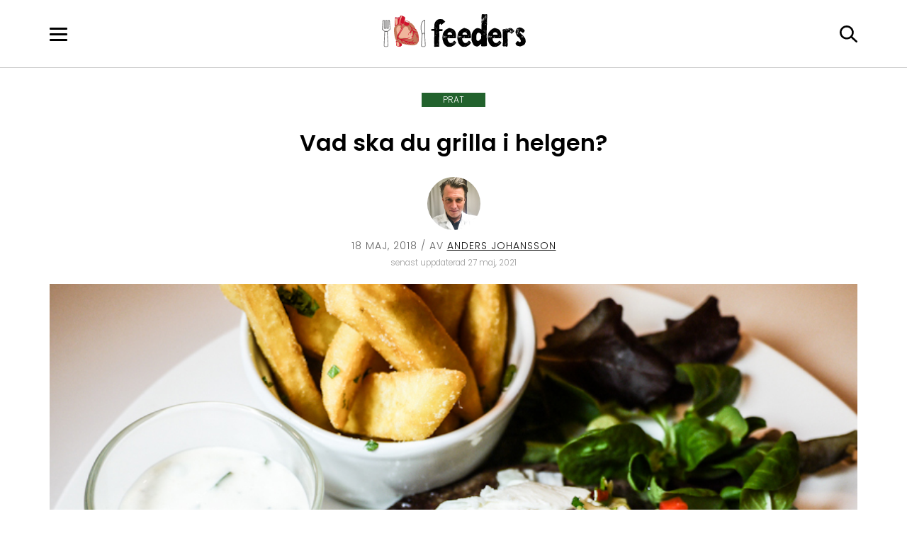

--- FILE ---
content_type: text/html; charset=UTF-8
request_url: https://feeders.se/2018/05/18/vad-ska-du-grilla-i-helgen/
body_size: 19670
content:
<!doctype html>
<html lang="sv-SE">
<head><meta charset="UTF-8"><script>if(navigator.userAgent.match(/MSIE|Internet Explorer/i)||navigator.userAgent.match(/Trident\/7\..*?rv:11/i)){var href=document.location.href;if(!href.match(/[?&]nowprocket/)){if(href.indexOf("?")==-1){if(href.indexOf("#")==-1){document.location.href=href+"?nowprocket=1"}else{document.location.href=href.replace("#","?nowprocket=1#")}}else{if(href.indexOf("#")==-1){document.location.href=href+"&nowprocket=1"}else{document.location.href=href.replace("#","&nowprocket=1#")}}}}</script><script>(()=>{class RocketLazyLoadScripts{constructor(){this.v="2.0.3",this.userEvents=["keydown","keyup","mousedown","mouseup","mousemove","mouseover","mouseenter","mouseout","mouseleave","touchmove","touchstart","touchend","touchcancel","wheel","click","dblclick","input","visibilitychange"],this.attributeEvents=["onblur","onclick","oncontextmenu","ondblclick","onfocus","onmousedown","onmouseenter","onmouseleave","onmousemove","onmouseout","onmouseover","onmouseup","onmousewheel","onscroll","onsubmit"]}async t(){this.i(),this.o(),/iP(ad|hone)/.test(navigator.userAgent)&&this.h(),this.u(),this.l(this),this.m(),this.k(this),this.p(this),this._(),await Promise.all([this.R(),this.L()]),this.lastBreath=Date.now(),this.S(this),this.P(),this.D(),this.O(),this.M(),await this.C(this.delayedScripts.normal),await this.C(this.delayedScripts.defer),await this.C(this.delayedScripts.async),this.F("domReady"),await this.T(),await this.j(),await this.I(),this.F("windowLoad"),await this.A(),window.dispatchEvent(new Event("rocket-allScriptsLoaded")),this.everythingLoaded=!0,this.lastTouchEnd&&await new Promise((t=>setTimeout(t,500-Date.now()+this.lastTouchEnd))),this.H(),this.F("all"),this.U(),this.W()}i(){this.CSPIssue=sessionStorage.getItem("rocketCSPIssue"),document.addEventListener("securitypolicyviolation",(t=>{this.CSPIssue||"script-src-elem"!==t.violatedDirective||"data"!==t.blockedURI||(this.CSPIssue=!0,sessionStorage.setItem("rocketCSPIssue",!0))}),{isRocket:!0})}o(){window.addEventListener("pageshow",(t=>{this.persisted=t.persisted,this.realWindowLoadedFired=!0}),{isRocket:!0}),window.addEventListener("pagehide",(()=>{this.onFirstUserAction=null}),{isRocket:!0})}h(){let t;function e(e){t=e}window.addEventListener("touchstart",e,{isRocket:!0}),window.addEventListener("touchend",(function i(o){Math.abs(o.changedTouches[0].pageX-t.changedTouches[0].pageX)<10&&Math.abs(o.changedTouches[0].pageY-t.changedTouches[0].pageY)<10&&o.timeStamp-t.timeStamp<200&&(o.target.dispatchEvent(new PointerEvent("click",{target:o.target,bubbles:!0,cancelable:!0,detail:1})),event.preventDefault(),window.removeEventListener("touchstart",e,{isRocket:!0}),window.removeEventListener("touchend",i,{isRocket:!0}))}),{isRocket:!0})}q(t){this.userActionTriggered||("mousemove"!==t.type||this.firstMousemoveIgnored?"keyup"===t.type||"mouseover"===t.type||"mouseout"===t.type||(this.userActionTriggered=!0,this.onFirstUserAction&&this.onFirstUserAction()):this.firstMousemoveIgnored=!0),"click"===t.type&&t.preventDefault(),this.savedUserEvents.length>0&&(t.stopPropagation(),t.stopImmediatePropagation()),"touchstart"===this.lastEvent&&"touchend"===t.type&&(this.lastTouchEnd=Date.now()),"click"===t.type&&(this.lastTouchEnd=0),this.lastEvent=t.type,this.savedUserEvents.push(t)}u(){this.savedUserEvents=[],this.userEventHandler=this.q.bind(this),this.userEvents.forEach((t=>window.addEventListener(t,this.userEventHandler,{passive:!1,isRocket:!0})))}U(){this.userEvents.forEach((t=>window.removeEventListener(t,this.userEventHandler,{passive:!1,isRocket:!0}))),this.savedUserEvents.forEach((t=>{t.target.dispatchEvent(new window[t.constructor.name](t.type,t))}))}m(){this.eventsMutationObserver=new MutationObserver((t=>{const e="return false";for(const i of t){if("attributes"===i.type){const t=i.target.getAttribute(i.attributeName);t&&t!==e&&(i.target.setAttribute("data-rocket-"+i.attributeName,t),i.target["rocket"+i.attributeName]=new Function("event",t),i.target.setAttribute(i.attributeName,e))}"childList"===i.type&&i.addedNodes.forEach((t=>{if(t.nodeType===Node.ELEMENT_NODE)for(const i of t.attributes)this.attributeEvents.includes(i.name)&&i.value&&""!==i.value&&(t.setAttribute("data-rocket-"+i.name,i.value),t["rocket"+i.name]=new Function("event",i.value),t.setAttribute(i.name,e))}))}})),this.eventsMutationObserver.observe(document,{subtree:!0,childList:!0,attributeFilter:this.attributeEvents})}H(){this.eventsMutationObserver.disconnect(),this.attributeEvents.forEach((t=>{document.querySelectorAll("[data-rocket-"+t+"]").forEach((e=>{e.setAttribute(t,e.getAttribute("data-rocket-"+t)),e.removeAttribute("data-rocket-"+t)}))}))}k(t){Object.defineProperty(HTMLElement.prototype,"onclick",{get(){return this.rocketonclick||null},set(e){this.rocketonclick=e,this.setAttribute(t.everythingLoaded?"onclick":"data-rocket-onclick","this.rocketonclick(event)")}})}S(t){function e(e,i){let o=e[i];e[i]=null,Object.defineProperty(e,i,{get:()=>o,set(s){t.everythingLoaded?o=s:e["rocket"+i]=o=s}})}e(document,"onreadystatechange"),e(window,"onload"),e(window,"onpageshow");try{Object.defineProperty(document,"readyState",{get:()=>t.rocketReadyState,set(e){t.rocketReadyState=e},configurable:!0}),document.readyState="loading"}catch(t){console.log("WPRocket DJE readyState conflict, bypassing")}}l(t){this.originalAddEventListener=EventTarget.prototype.addEventListener,this.originalRemoveEventListener=EventTarget.prototype.removeEventListener,this.savedEventListeners=[],EventTarget.prototype.addEventListener=function(e,i,o){o&&o.isRocket||!t.B(e,this)&&!t.userEvents.includes(e)||t.B(e,this)&&!t.userActionTriggered||e.startsWith("rocket-")||t.everythingLoaded?t.originalAddEventListener.call(this,e,i,o):t.savedEventListeners.push({target:this,remove:!1,type:e,func:i,options:o})},EventTarget.prototype.removeEventListener=function(e,i,o){o&&o.isRocket||!t.B(e,this)&&!t.userEvents.includes(e)||t.B(e,this)&&!t.userActionTriggered||e.startsWith("rocket-")||t.everythingLoaded?t.originalRemoveEventListener.call(this,e,i,o):t.savedEventListeners.push({target:this,remove:!0,type:e,func:i,options:o})}}F(t){"all"===t&&(EventTarget.prototype.addEventListener=this.originalAddEventListener,EventTarget.prototype.removeEventListener=this.originalRemoveEventListener),this.savedEventListeners=this.savedEventListeners.filter((e=>{let i=e.type,o=e.target||window;return"domReady"===t&&"DOMContentLoaded"!==i&&"readystatechange"!==i||("windowLoad"===t&&"load"!==i&&"readystatechange"!==i&&"pageshow"!==i||(this.B(i,o)&&(i="rocket-"+i),e.remove?o.removeEventListener(i,e.func,e.options):o.addEventListener(i,e.func,e.options),!1))}))}p(t){let e;function i(e){return t.everythingLoaded?e:e.split(" ").map((t=>"load"===t||t.startsWith("load.")?"rocket-jquery-load":t)).join(" ")}function o(o){function s(e){const s=o.fn[e];o.fn[e]=o.fn.init.prototype[e]=function(){return this[0]===window&&t.userActionTriggered&&("string"==typeof arguments[0]||arguments[0]instanceof String?arguments[0]=i(arguments[0]):"object"==typeof arguments[0]&&Object.keys(arguments[0]).forEach((t=>{const e=arguments[0][t];delete arguments[0][t],arguments[0][i(t)]=e}))),s.apply(this,arguments),this}}if(o&&o.fn&&!t.allJQueries.includes(o)){const e={DOMContentLoaded:[],"rocket-DOMContentLoaded":[]};for(const t in e)document.addEventListener(t,(()=>{e[t].forEach((t=>t()))}),{isRocket:!0});o.fn.ready=o.fn.init.prototype.ready=function(i){function s(){parseInt(o.fn.jquery)>2?setTimeout((()=>i.bind(document)(o))):i.bind(document)(o)}return t.realDomReadyFired?!t.userActionTriggered||t.fauxDomReadyFired?s():e["rocket-DOMContentLoaded"].push(s):e.DOMContentLoaded.push(s),o([])},s("on"),s("one"),s("off"),t.allJQueries.push(o)}e=o}t.allJQueries=[],o(window.jQuery),Object.defineProperty(window,"jQuery",{get:()=>e,set(t){o(t)}})}P(){const t=new Map;document.write=document.writeln=function(e){const i=document.currentScript,o=document.createRange(),s=i.parentElement;let n=t.get(i);void 0===n&&(n=i.nextSibling,t.set(i,n));const c=document.createDocumentFragment();o.setStart(c,0),c.appendChild(o.createContextualFragment(e)),s.insertBefore(c,n)}}async R(){return new Promise((t=>{this.userActionTriggered?t():this.onFirstUserAction=t}))}async L(){return new Promise((t=>{document.addEventListener("DOMContentLoaded",(()=>{this.realDomReadyFired=!0,t()}),{isRocket:!0})}))}async I(){return this.realWindowLoadedFired?Promise.resolve():new Promise((t=>{window.addEventListener("load",t,{isRocket:!0})}))}M(){this.pendingScripts=[];this.scriptsMutationObserver=new MutationObserver((t=>{for(const e of t)e.addedNodes.forEach((t=>{"SCRIPT"!==t.tagName||t.noModule||t.isWPRocket||this.pendingScripts.push({script:t,promise:new Promise((e=>{const i=()=>{const i=this.pendingScripts.findIndex((e=>e.script===t));i>=0&&this.pendingScripts.splice(i,1),e()};t.addEventListener("load",i,{isRocket:!0}),t.addEventListener("error",i,{isRocket:!0}),setTimeout(i,1e3)}))})}))})),this.scriptsMutationObserver.observe(document,{childList:!0,subtree:!0})}async j(){await this.J(),this.pendingScripts.length?(await this.pendingScripts[0].promise,await this.j()):this.scriptsMutationObserver.disconnect()}D(){this.delayedScripts={normal:[],async:[],defer:[]},document.querySelectorAll("script[type$=rocketlazyloadscript]").forEach((t=>{t.hasAttribute("data-rocket-src")?t.hasAttribute("async")&&!1!==t.async?this.delayedScripts.async.push(t):t.hasAttribute("defer")&&!1!==t.defer||"module"===t.getAttribute("data-rocket-type")?this.delayedScripts.defer.push(t):this.delayedScripts.normal.push(t):this.delayedScripts.normal.push(t)}))}async _(){await this.L();let t=[];document.querySelectorAll("script[type$=rocketlazyloadscript][data-rocket-src]").forEach((e=>{let i=e.getAttribute("data-rocket-src");if(i&&!i.startsWith("data:")){i.startsWith("//")&&(i=location.protocol+i);try{const o=new URL(i).origin;o!==location.origin&&t.push({src:o,crossOrigin:e.crossOrigin||"module"===e.getAttribute("data-rocket-type")})}catch(t){}}})),t=[...new Map(t.map((t=>[JSON.stringify(t),t]))).values()],this.N(t,"preconnect")}async $(t){if(await this.G(),!0!==t.noModule||!("noModule"in HTMLScriptElement.prototype))return new Promise((e=>{let i;function o(){(i||t).setAttribute("data-rocket-status","executed"),e()}try{if(navigator.userAgent.includes("Firefox/")||""===navigator.vendor||this.CSPIssue)i=document.createElement("script"),[...t.attributes].forEach((t=>{let e=t.nodeName;"type"!==e&&("data-rocket-type"===e&&(e="type"),"data-rocket-src"===e&&(e="src"),i.setAttribute(e,t.nodeValue))})),t.text&&(i.text=t.text),t.nonce&&(i.nonce=t.nonce),i.hasAttribute("src")?(i.addEventListener("load",o,{isRocket:!0}),i.addEventListener("error",(()=>{i.setAttribute("data-rocket-status","failed-network"),e()}),{isRocket:!0}),setTimeout((()=>{i.isConnected||e()}),1)):(i.text=t.text,o()),i.isWPRocket=!0,t.parentNode.replaceChild(i,t);else{const i=t.getAttribute("data-rocket-type"),s=t.getAttribute("data-rocket-src");i?(t.type=i,t.removeAttribute("data-rocket-type")):t.removeAttribute("type"),t.addEventListener("load",o,{isRocket:!0}),t.addEventListener("error",(i=>{this.CSPIssue&&i.target.src.startsWith("data:")?(console.log("WPRocket: CSP fallback activated"),t.removeAttribute("src"),this.$(t).then(e)):(t.setAttribute("data-rocket-status","failed-network"),e())}),{isRocket:!0}),s?(t.fetchPriority="high",t.removeAttribute("data-rocket-src"),t.src=s):t.src="data:text/javascript;base64,"+window.btoa(unescape(encodeURIComponent(t.text)))}}catch(i){t.setAttribute("data-rocket-status","failed-transform"),e()}}));t.setAttribute("data-rocket-status","skipped")}async C(t){const e=t.shift();return e?(e.isConnected&&await this.$(e),this.C(t)):Promise.resolve()}O(){this.N([...this.delayedScripts.normal,...this.delayedScripts.defer,...this.delayedScripts.async],"preload")}N(t,e){this.trash=this.trash||[];let i=!0;var o=document.createDocumentFragment();t.forEach((t=>{const s=t.getAttribute&&t.getAttribute("data-rocket-src")||t.src;if(s&&!s.startsWith("data:")){const n=document.createElement("link");n.href=s,n.rel=e,"preconnect"!==e&&(n.as="script",n.fetchPriority=i?"high":"low"),t.getAttribute&&"module"===t.getAttribute("data-rocket-type")&&(n.crossOrigin=!0),t.crossOrigin&&(n.crossOrigin=t.crossOrigin),t.integrity&&(n.integrity=t.integrity),t.nonce&&(n.nonce=t.nonce),o.appendChild(n),this.trash.push(n),i=!1}})),document.head.appendChild(o)}W(){this.trash.forEach((t=>t.remove()))}async T(){try{document.readyState="interactive"}catch(t){}this.fauxDomReadyFired=!0;try{await this.G(),document.dispatchEvent(new Event("rocket-readystatechange")),await this.G(),document.rocketonreadystatechange&&document.rocketonreadystatechange(),await this.G(),document.dispatchEvent(new Event("rocket-DOMContentLoaded")),await this.G(),window.dispatchEvent(new Event("rocket-DOMContentLoaded"))}catch(t){console.error(t)}}async A(){try{document.readyState="complete"}catch(t){}try{await this.G(),document.dispatchEvent(new Event("rocket-readystatechange")),await this.G(),document.rocketonreadystatechange&&document.rocketonreadystatechange(),await this.G(),window.dispatchEvent(new Event("rocket-load")),await this.G(),window.rocketonload&&window.rocketonload(),await this.G(),this.allJQueries.forEach((t=>t(window).trigger("rocket-jquery-load"))),await this.G();const t=new Event("rocket-pageshow");t.persisted=this.persisted,window.dispatchEvent(t),await this.G(),window.rocketonpageshow&&window.rocketonpageshow({persisted:this.persisted})}catch(t){console.error(t)}}async G(){Date.now()-this.lastBreath>45&&(await this.J(),this.lastBreath=Date.now())}async J(){return document.hidden?new Promise((t=>setTimeout(t))):new Promise((t=>requestAnimationFrame(t)))}B(t,e){return e===document&&"readystatechange"===t||(e===document&&"DOMContentLoaded"===t||(e===window&&"DOMContentLoaded"===t||(e===window&&"load"===t||e===window&&"pageshow"===t)))}static run(){(new RocketLazyLoadScripts).t()}}RocketLazyLoadScripts.run()})();</script>
	
	<meta name="viewport" content="width=device-width, initial-scale=1">
	<link rel="profile" href="https://gmpg.org/xfn/11">

	<meta name='robots' content='index, follow, max-image-preview:large, max-snippet:-1, max-video-preview:-1' />
	<style>img:is([sizes="auto" i], [sizes^="auto," i]) { contain-intrinsic-size: 3000px 1500px }</style>
	


	<!-- This site is optimized with the Yoast SEO plugin v26.7 - https://yoast.com/wordpress/plugins/seo/ -->
	<title>Vad ska du grilla i helgen? - Feeders</title>
<link rel="preload" as="font" href="https://feeders.se/wp-content/themes/feeders2025/assets/fonts/Poppins-Light.woff2" crossorigin>
<link rel="preload" as="font" href="https://feeders.se/wp-content/themes/feeders2025/assets/fonts/Poppins-Regular.woff2" crossorigin>
<link rel="preload" as="font" href="https://feeders.se/wp-content/themes/feeders2025/assets/fonts/Poppins-SemiBold.woff2" crossorigin><link rel="stylesheet" href="https://feeders.se/wp-content/cache/fonts/1/google-fonts/css/4/3/4/7390ee6f46809d03c35c168a10d59.css" data-wpr-hosted-gf-parameters="family=Poppins%3Awght%40300%3B400%3B600&ver=6.8.3&display=swap"/>
	<meta name="description" content="Det blir finväder i helgen och det betyder att du bör grilla. Egentligen har du inget val, grillen ska tändas. Nu när vi fått reglerna klara för oss så är det dags att bestämma sig för vad som ska hamna på grillen." />
	<link rel="canonical" href="https://feeders.se/2018/05/18/vad-ska-du-grilla-i-helgen/" />
	<meta property="og:locale" content="sv_SE" />
	<meta property="og:type" content="article" />
	<meta property="og:title" content="Vad ska du grilla i helgen? - Feeders" />
	<meta property="og:description" content="Det blir finväder i helgen och det betyder att du bör grilla. Egentligen har du inget val, grillen ska tändas. Nu när vi fått reglerna klara för oss så är det dags att bestämma sig för vad som ska hamna på grillen." />
	<meta property="og:url" content="https://feeders.se/2018/05/18/vad-ska-du-grilla-i-helgen/" />
	<meta property="og:site_name" content="Feeders" />
	<meta property="article:published_time" content="2018-05-18T09:08:06+00:00" />
	<meta property="article:modified_time" content="2021-05-27T12:06:56+00:00" />
	<meta property="og:image" content="https://feeders.se/wp-content/uploads/2018/05/P106007.jpg" />
	<meta property="og:image:width" content="800" />
	<meta property="og:image:height" content="450" />
	<meta property="og:image:type" content="image/jpeg" />
	<meta name="author" content="Anders Johansson" />
	<meta name="twitter:card" content="summary_large_image" />
	<meta name="twitter:label1" content="Skriven av" />
	<meta name="twitter:data1" content="Anders Johansson" />
	<meta name="twitter:label2" content="Beräknad lästid" />
	<meta name="twitter:data2" content="1 minut" />
	<script type="application/ld+json" class="yoast-schema-graph">{"@context":"https://schema.org","@graph":[{"@type":"Article","@id":"https://feeders.se/2018/05/18/vad-ska-du-grilla-i-helgen/#article","isPartOf":{"@id":"https://feeders.se/2018/05/18/vad-ska-du-grilla-i-helgen/"},"author":{"name":"Anders Johansson","@id":"https://feeders.se/#/schema/person/032087e7c199b2c328e9f1ad36092df6"},"headline":"Vad ska du grilla i helgen?","datePublished":"2018-05-18T09:08:06+00:00","dateModified":"2021-05-27T12:06:56+00:00","mainEntityOfPage":{"@id":"https://feeders.se/2018/05/18/vad-ska-du-grilla-i-helgen/"},"wordCount":123,"commentCount":0,"publisher":{"@id":"https://feeders.se/#organization"},"image":{"@id":"https://feeders.se/2018/05/18/vad-ska-du-grilla-i-helgen/#primaryimage"},"thumbnailUrl":"https://feeders.se/wp-content/uploads/2018/05/P106007.jpg","keywords":["grilla","grillat","recept","tips"],"articleSection":["Prat"],"inLanguage":"sv-SE","potentialAction":[{"@type":"CommentAction","name":"Comment","target":["https://feeders.se/2018/05/18/vad-ska-du-grilla-i-helgen/#respond"]}]},{"@type":"WebPage","@id":"https://feeders.se/2018/05/18/vad-ska-du-grilla-i-helgen/","url":"https://feeders.se/2018/05/18/vad-ska-du-grilla-i-helgen/","name":"Vad ska du grilla i helgen? - Feeders","isPartOf":{"@id":"https://feeders.se/#website"},"primaryImageOfPage":{"@id":"https://feeders.se/2018/05/18/vad-ska-du-grilla-i-helgen/#primaryimage"},"image":{"@id":"https://feeders.se/2018/05/18/vad-ska-du-grilla-i-helgen/#primaryimage"},"thumbnailUrl":"https://feeders.se/wp-content/uploads/2018/05/P106007.jpg","datePublished":"2018-05-18T09:08:06+00:00","dateModified":"2021-05-27T12:06:56+00:00","description":"Det blir finväder i helgen och det betyder att du bör grilla. Egentligen har du inget val, grillen ska tändas. Nu när vi fått reglerna klara för oss så är det dags att bestämma sig för vad som ska hamna på grillen.","breadcrumb":{"@id":"https://feeders.se/2018/05/18/vad-ska-du-grilla-i-helgen/#breadcrumb"},"inLanguage":"sv-SE","potentialAction":[{"@type":"ReadAction","target":["https://feeders.se/2018/05/18/vad-ska-du-grilla-i-helgen/"]}]},{"@type":"ImageObject","inLanguage":"sv-SE","@id":"https://feeders.se/2018/05/18/vad-ska-du-grilla-i-helgen/#primaryimage","url":"https://feeders.se/wp-content/uploads/2018/05/P106007.jpg","contentUrl":"https://feeders.se/wp-content/uploads/2018/05/P106007.jpg","width":800,"height":450},{"@type":"BreadcrumbList","@id":"https://feeders.se/2018/05/18/vad-ska-du-grilla-i-helgen/#breadcrumb","itemListElement":[{"@type":"ListItem","position":1,"name":"Hem","item":"https://feeders.se/"},{"@type":"ListItem","position":2,"name":"Blogg","item":"https://feeders.se/blogg/"},{"@type":"ListItem","position":3,"name":"Vad ska du grilla i helgen?"}]},{"@type":"WebSite","@id":"https://feeders.se/#website","url":"https://feeders.se/","name":"Feeders","description":"","publisher":{"@id":"https://feeders.se/#organization"},"potentialAction":[{"@type":"SearchAction","target":{"@type":"EntryPoint","urlTemplate":"https://feeders.se/?s={search_term_string}"},"query-input":{"@type":"PropertyValueSpecification","valueRequired":true,"valueName":"search_term_string"}}],"inLanguage":"sv-SE"},{"@type":"Organization","@id":"https://feeders.se/#organization","name":"Feeders","url":"https://feeders.se/","logo":{"@type":"ImageObject","inLanguage":"sv-SE","@id":"https://feeders.se/#/schema/logo/image/","url":"https://feeders.se/wp-content/uploads/2018/11/logo-schema.png","contentUrl":"https://feeders.se/wp-content/uploads/2018/11/logo-schema.png","width":600,"height":60,"caption":"Feeders"},"image":{"@id":"https://feeders.se/#/schema/logo/image/"}},{"@type":"Person","@id":"https://feeders.se/#/schema/person/032087e7c199b2c328e9f1ad36092df6","name":"Anders Johansson","image":{"@type":"ImageObject","inLanguage":"sv-SE","@id":"https://feeders.se/#/schema/person/image/","url":"https://secure.gravatar.com/avatar/d5fc1e8ff77bf7c4810af6e7e595d8148ce4791426f1145494d76c6291bab737?s=96&d=mm&r=g","contentUrl":"https://secure.gravatar.com/avatar/d5fc1e8ff77bf7c4810af6e7e595d8148ce4791426f1145494d76c6291bab737?s=96&d=mm&r=g","caption":"Anders Johansson"},"url":"https://feeders.se/author/anders/"}]}</script>
	<!-- / Yoast SEO plugin. -->




<link rel="alternate" type="application/rss+xml" title="Feeders &raquo; Webbflöde" href="https://feeders.se/feed/" />
<link rel="alternate" type="application/rss+xml" title="Feeders &raquo; Kommentarsflöde" href="https://feeders.se/comments/feed/" />
<link rel="alternate" type="application/rss+xml" title="Feeders &raquo; Kommentarsflöde för Vad ska du grilla i helgen?" href="https://feeders.se/2018/05/18/vad-ska-du-grilla-i-helgen/feed/" />
		<!-- This site uses the Google Analytics by ExactMetrics plugin v8.5.3 - Using Analytics tracking - https://www.exactmetrics.com/ -->
							<script type="rocketlazyloadscript" data-rocket-src="//www.googletagmanager.com/gtag/js?id=G-S2BVDHNQ2H"  data-cfasync="false" data-wpfc-render="false" async></script>
			<script type="rocketlazyloadscript" data-cfasync="false" data-wpfc-render="false">
				var em_version = '8.5.3';
				var em_track_user = true;
				var em_no_track_reason = '';
								var ExactMetricsDefaultLocations = {"page_location":"https:\/\/feeders.se\/2018\/05\/18\/vad-ska-du-grilla-i-helgen\/"};
				if ( typeof ExactMetricsPrivacyGuardFilter === 'function' ) {
					var ExactMetricsLocations = (typeof ExactMetricsExcludeQuery === 'object') ? ExactMetricsPrivacyGuardFilter( ExactMetricsExcludeQuery ) : ExactMetricsPrivacyGuardFilter( ExactMetricsDefaultLocations );
				} else {
					var ExactMetricsLocations = (typeof ExactMetricsExcludeQuery === 'object') ? ExactMetricsExcludeQuery : ExactMetricsDefaultLocations;
				}

								var disableStrs = [
										'ga-disable-G-S2BVDHNQ2H',
									];

				/* Function to detect opted out users */
				function __gtagTrackerIsOptedOut() {
					for (var index = 0; index < disableStrs.length; index++) {
						if (document.cookie.indexOf(disableStrs[index] + '=true') > -1) {
							return true;
						}
					}

					return false;
				}

				/* Disable tracking if the opt-out cookie exists. */
				if (__gtagTrackerIsOptedOut()) {
					for (var index = 0; index < disableStrs.length; index++) {
						window[disableStrs[index]] = true;
					}
				}

				/* Opt-out function */
				function __gtagTrackerOptout() {
					for (var index = 0; index < disableStrs.length; index++) {
						document.cookie = disableStrs[index] + '=true; expires=Thu, 31 Dec 2099 23:59:59 UTC; path=/';
						window[disableStrs[index]] = true;
					}
				}

				if ('undefined' === typeof gaOptout) {
					function gaOptout() {
						__gtagTrackerOptout();
					}
				}
								window.dataLayer = window.dataLayer || [];

				window.ExactMetricsDualTracker = {
					helpers: {},
					trackers: {},
				};
				if (em_track_user) {
					function __gtagDataLayer() {
						dataLayer.push(arguments);
					}

					function __gtagTracker(type, name, parameters) {
						if (!parameters) {
							parameters = {};
						}

						if (parameters.send_to) {
							__gtagDataLayer.apply(null, arguments);
							return;
						}

						if (type === 'event') {
														parameters.send_to = exactmetrics_frontend.v4_id;
							var hookName = name;
							if (typeof parameters['event_category'] !== 'undefined') {
								hookName = parameters['event_category'] + ':' + name;
							}

							if (typeof ExactMetricsDualTracker.trackers[hookName] !== 'undefined') {
								ExactMetricsDualTracker.trackers[hookName](parameters);
							} else {
								__gtagDataLayer('event', name, parameters);
							}
							
						} else {
							__gtagDataLayer.apply(null, arguments);
						}
					}

					__gtagTracker('js', new Date());
					__gtagTracker('set', {
						'developer_id.dNDMyYj': true,
											});
					if ( ExactMetricsLocations.page_location ) {
						__gtagTracker('set', ExactMetricsLocations);
					}
										__gtagTracker('config', 'G-S2BVDHNQ2H', {"forceSSL":"true"} );
															window.gtag = __gtagTracker;										(function () {
						/* https://developers.google.com/analytics/devguides/collection/analyticsjs/ */
						/* ga and __gaTracker compatibility shim. */
						var noopfn = function () {
							return null;
						};
						var newtracker = function () {
							return new Tracker();
						};
						var Tracker = function () {
							return null;
						};
						var p = Tracker.prototype;
						p.get = noopfn;
						p.set = noopfn;
						p.send = function () {
							var args = Array.prototype.slice.call(arguments);
							args.unshift('send');
							__gaTracker.apply(null, args);
						};
						var __gaTracker = function () {
							var len = arguments.length;
							if (len === 0) {
								return;
							}
							var f = arguments[len - 1];
							if (typeof f !== 'object' || f === null || typeof f.hitCallback !== 'function') {
								if ('send' === arguments[0]) {
									var hitConverted, hitObject = false, action;
									if ('event' === arguments[1]) {
										if ('undefined' !== typeof arguments[3]) {
											hitObject = {
												'eventAction': arguments[3],
												'eventCategory': arguments[2],
												'eventLabel': arguments[4],
												'value': arguments[5] ? arguments[5] : 1,
											}
										}
									}
									if ('pageview' === arguments[1]) {
										if ('undefined' !== typeof arguments[2]) {
											hitObject = {
												'eventAction': 'page_view',
												'page_path': arguments[2],
											}
										}
									}
									if (typeof arguments[2] === 'object') {
										hitObject = arguments[2];
									}
									if (typeof arguments[5] === 'object') {
										Object.assign(hitObject, arguments[5]);
									}
									if ('undefined' !== typeof arguments[1].hitType) {
										hitObject = arguments[1];
										if ('pageview' === hitObject.hitType) {
											hitObject.eventAction = 'page_view';
										}
									}
									if (hitObject) {
										action = 'timing' === arguments[1].hitType ? 'timing_complete' : hitObject.eventAction;
										hitConverted = mapArgs(hitObject);
										__gtagTracker('event', action, hitConverted);
									}
								}
								return;
							}

							function mapArgs(args) {
								var arg, hit = {};
								var gaMap = {
									'eventCategory': 'event_category',
									'eventAction': 'event_action',
									'eventLabel': 'event_label',
									'eventValue': 'event_value',
									'nonInteraction': 'non_interaction',
									'timingCategory': 'event_category',
									'timingVar': 'name',
									'timingValue': 'value',
									'timingLabel': 'event_label',
									'page': 'page_path',
									'location': 'page_location',
									'title': 'page_title',
									'referrer' : 'page_referrer',
								};
								for (arg in args) {
																		if (!(!args.hasOwnProperty(arg) || !gaMap.hasOwnProperty(arg))) {
										hit[gaMap[arg]] = args[arg];
									} else {
										hit[arg] = args[arg];
									}
								}
								return hit;
							}

							try {
								f.hitCallback();
							} catch (ex) {
							}
						};
						__gaTracker.create = newtracker;
						__gaTracker.getByName = newtracker;
						__gaTracker.getAll = function () {
							return [];
						};
						__gaTracker.remove = noopfn;
						__gaTracker.loaded = true;
						window['__gaTracker'] = __gaTracker;
					})();
									} else {
										console.log("");
					(function () {
						function __gtagTracker() {
							return null;
						}

						window['__gtagTracker'] = __gtagTracker;
						window['gtag'] = __gtagTracker;
					})();
									}
			</script>
				<!-- / Google Analytics by ExactMetrics -->
		<style id='wp-emoji-styles-inline-css'>

	img.wp-smiley, img.emoji {
		display: inline !important;
		border: none !important;
		box-shadow: none !important;
		height: 1em !important;
		width: 1em !important;
		margin: 0 0.07em !important;
		vertical-align: -0.1em !important;
		background: none !important;
		padding: 0 !important;
	}
</style>
<link rel='stylesheet' id='wp-block-library-css' href='https://feeders.se/wp-includes/css/dist/block-library/style.min.css?ver=6.8.3' media='all' />
<style id='classic-theme-styles-inline-css'>
/*! This file is auto-generated */
.wp-block-button__link{color:#fff;background-color:#32373c;border-radius:9999px;box-shadow:none;text-decoration:none;padding:calc(.667em + 2px) calc(1.333em + 2px);font-size:1.125em}.wp-block-file__button{background:#32373c;color:#fff;text-decoration:none}
</style>
<style id='create-block-feeders-steg-style-inline-css'>
.wp-block-create-block-feeders-steg>div{border-bottom:1px dotted #000;padding:2px 0 20px}.recept-instruktioner li.wp-block-create-block-feeders-steg{list-style-type:none;margin-bottom:16px}.wp-block-create-block-feeders-steg>p{font-weight:700;margin:0;padding:10px 0 0}.receptsteg{display:flex}.receptsteg>div{flex-grow:1;padding-right:10px;width:75%}.recept-instruktioner li div.receptsteg img{border-radius:6px;width:25%}.recept-instruktioner li.wp-block-create-block-feeders-steg:last-child > div{border-bottom:none;}

</style>
<style id='global-styles-inline-css'>
:root{--wp--preset--aspect-ratio--square: 1;--wp--preset--aspect-ratio--4-3: 4/3;--wp--preset--aspect-ratio--3-4: 3/4;--wp--preset--aspect-ratio--3-2: 3/2;--wp--preset--aspect-ratio--2-3: 2/3;--wp--preset--aspect-ratio--16-9: 16/9;--wp--preset--aspect-ratio--9-16: 9/16;--wp--preset--color--black: #000000;--wp--preset--color--cyan-bluish-gray: #abb8c3;--wp--preset--color--white: #ffffff;--wp--preset--color--pale-pink: #f78da7;--wp--preset--color--vivid-red: #cf2e2e;--wp--preset--color--luminous-vivid-orange: #ff6900;--wp--preset--color--luminous-vivid-amber: #fcb900;--wp--preset--color--light-green-cyan: #7bdcb5;--wp--preset--color--vivid-green-cyan: #00d084;--wp--preset--color--pale-cyan-blue: #8ed1fc;--wp--preset--color--vivid-cyan-blue: #0693e3;--wp--preset--color--vivid-purple: #9b51e0;--wp--preset--gradient--vivid-cyan-blue-to-vivid-purple: linear-gradient(135deg,rgba(6,147,227,1) 0%,rgb(155,81,224) 100%);--wp--preset--gradient--light-green-cyan-to-vivid-green-cyan: linear-gradient(135deg,rgb(122,220,180) 0%,rgb(0,208,130) 100%);--wp--preset--gradient--luminous-vivid-amber-to-luminous-vivid-orange: linear-gradient(135deg,rgba(252,185,0,1) 0%,rgba(255,105,0,1) 100%);--wp--preset--gradient--luminous-vivid-orange-to-vivid-red: linear-gradient(135deg,rgba(255,105,0,1) 0%,rgb(207,46,46) 100%);--wp--preset--gradient--very-light-gray-to-cyan-bluish-gray: linear-gradient(135deg,rgb(238,238,238) 0%,rgb(169,184,195) 100%);--wp--preset--gradient--cool-to-warm-spectrum: linear-gradient(135deg,rgb(74,234,220) 0%,rgb(151,120,209) 20%,rgb(207,42,186) 40%,rgb(238,44,130) 60%,rgb(251,105,98) 80%,rgb(254,248,76) 100%);--wp--preset--gradient--blush-light-purple: linear-gradient(135deg,rgb(255,206,236) 0%,rgb(152,150,240) 100%);--wp--preset--gradient--blush-bordeaux: linear-gradient(135deg,rgb(254,205,165) 0%,rgb(254,45,45) 50%,rgb(107,0,62) 100%);--wp--preset--gradient--luminous-dusk: linear-gradient(135deg,rgb(255,203,112) 0%,rgb(199,81,192) 50%,rgb(65,88,208) 100%);--wp--preset--gradient--pale-ocean: linear-gradient(135deg,rgb(255,245,203) 0%,rgb(182,227,212) 50%,rgb(51,167,181) 100%);--wp--preset--gradient--electric-grass: linear-gradient(135deg,rgb(202,248,128) 0%,rgb(113,206,126) 100%);--wp--preset--gradient--midnight: linear-gradient(135deg,rgb(2,3,129) 0%,rgb(40,116,252) 100%);--wp--preset--font-size--small: 13px;--wp--preset--font-size--medium: 20px;--wp--preset--font-size--large: 36px;--wp--preset--font-size--x-large: 42px;--wp--preset--spacing--20: 0.44rem;--wp--preset--spacing--30: 0.67rem;--wp--preset--spacing--40: 1rem;--wp--preset--spacing--50: 1.5rem;--wp--preset--spacing--60: 2.25rem;--wp--preset--spacing--70: 3.38rem;--wp--preset--spacing--80: 5.06rem;--wp--preset--shadow--natural: 6px 6px 9px rgba(0, 0, 0, 0.2);--wp--preset--shadow--deep: 12px 12px 50px rgba(0, 0, 0, 0.4);--wp--preset--shadow--sharp: 6px 6px 0px rgba(0, 0, 0, 0.2);--wp--preset--shadow--outlined: 6px 6px 0px -3px rgba(255, 255, 255, 1), 6px 6px rgba(0, 0, 0, 1);--wp--preset--shadow--crisp: 6px 6px 0px rgba(0, 0, 0, 1);}:where(.is-layout-flex){gap: 0.5em;}:where(.is-layout-grid){gap: 0.5em;}body .is-layout-flex{display: flex;}.is-layout-flex{flex-wrap: wrap;align-items: center;}.is-layout-flex > :is(*, div){margin: 0;}body .is-layout-grid{display: grid;}.is-layout-grid > :is(*, div){margin: 0;}:where(.wp-block-columns.is-layout-flex){gap: 2em;}:where(.wp-block-columns.is-layout-grid){gap: 2em;}:where(.wp-block-post-template.is-layout-flex){gap: 1.25em;}:where(.wp-block-post-template.is-layout-grid){gap: 1.25em;}.has-black-color{color: var(--wp--preset--color--black) !important;}.has-cyan-bluish-gray-color{color: var(--wp--preset--color--cyan-bluish-gray) !important;}.has-white-color{color: var(--wp--preset--color--white) !important;}.has-pale-pink-color{color: var(--wp--preset--color--pale-pink) !important;}.has-vivid-red-color{color: var(--wp--preset--color--vivid-red) !important;}.has-luminous-vivid-orange-color{color: var(--wp--preset--color--luminous-vivid-orange) !important;}.has-luminous-vivid-amber-color{color: var(--wp--preset--color--luminous-vivid-amber) !important;}.has-light-green-cyan-color{color: var(--wp--preset--color--light-green-cyan) !important;}.has-vivid-green-cyan-color{color: var(--wp--preset--color--vivid-green-cyan) !important;}.has-pale-cyan-blue-color{color: var(--wp--preset--color--pale-cyan-blue) !important;}.has-vivid-cyan-blue-color{color: var(--wp--preset--color--vivid-cyan-blue) !important;}.has-vivid-purple-color{color: var(--wp--preset--color--vivid-purple) !important;}.has-black-background-color{background-color: var(--wp--preset--color--black) !important;}.has-cyan-bluish-gray-background-color{background-color: var(--wp--preset--color--cyan-bluish-gray) !important;}.has-white-background-color{background-color: var(--wp--preset--color--white) !important;}.has-pale-pink-background-color{background-color: var(--wp--preset--color--pale-pink) !important;}.has-vivid-red-background-color{background-color: var(--wp--preset--color--vivid-red) !important;}.has-luminous-vivid-orange-background-color{background-color: var(--wp--preset--color--luminous-vivid-orange) !important;}.has-luminous-vivid-amber-background-color{background-color: var(--wp--preset--color--luminous-vivid-amber) !important;}.has-light-green-cyan-background-color{background-color: var(--wp--preset--color--light-green-cyan) !important;}.has-vivid-green-cyan-background-color{background-color: var(--wp--preset--color--vivid-green-cyan) !important;}.has-pale-cyan-blue-background-color{background-color: var(--wp--preset--color--pale-cyan-blue) !important;}.has-vivid-cyan-blue-background-color{background-color: var(--wp--preset--color--vivid-cyan-blue) !important;}.has-vivid-purple-background-color{background-color: var(--wp--preset--color--vivid-purple) !important;}.has-black-border-color{border-color: var(--wp--preset--color--black) !important;}.has-cyan-bluish-gray-border-color{border-color: var(--wp--preset--color--cyan-bluish-gray) !important;}.has-white-border-color{border-color: var(--wp--preset--color--white) !important;}.has-pale-pink-border-color{border-color: var(--wp--preset--color--pale-pink) !important;}.has-vivid-red-border-color{border-color: var(--wp--preset--color--vivid-red) !important;}.has-luminous-vivid-orange-border-color{border-color: var(--wp--preset--color--luminous-vivid-orange) !important;}.has-luminous-vivid-amber-border-color{border-color: var(--wp--preset--color--luminous-vivid-amber) !important;}.has-light-green-cyan-border-color{border-color: var(--wp--preset--color--light-green-cyan) !important;}.has-vivid-green-cyan-border-color{border-color: var(--wp--preset--color--vivid-green-cyan) !important;}.has-pale-cyan-blue-border-color{border-color: var(--wp--preset--color--pale-cyan-blue) !important;}.has-vivid-cyan-blue-border-color{border-color: var(--wp--preset--color--vivid-cyan-blue) !important;}.has-vivid-purple-border-color{border-color: var(--wp--preset--color--vivid-purple) !important;}.has-vivid-cyan-blue-to-vivid-purple-gradient-background{background: var(--wp--preset--gradient--vivid-cyan-blue-to-vivid-purple) !important;}.has-light-green-cyan-to-vivid-green-cyan-gradient-background{background: var(--wp--preset--gradient--light-green-cyan-to-vivid-green-cyan) !important;}.has-luminous-vivid-amber-to-luminous-vivid-orange-gradient-background{background: var(--wp--preset--gradient--luminous-vivid-amber-to-luminous-vivid-orange) !important;}.has-luminous-vivid-orange-to-vivid-red-gradient-background{background: var(--wp--preset--gradient--luminous-vivid-orange-to-vivid-red) !important;}.has-very-light-gray-to-cyan-bluish-gray-gradient-background{background: var(--wp--preset--gradient--very-light-gray-to-cyan-bluish-gray) !important;}.has-cool-to-warm-spectrum-gradient-background{background: var(--wp--preset--gradient--cool-to-warm-spectrum) !important;}.has-blush-light-purple-gradient-background{background: var(--wp--preset--gradient--blush-light-purple) !important;}.has-blush-bordeaux-gradient-background{background: var(--wp--preset--gradient--blush-bordeaux) !important;}.has-luminous-dusk-gradient-background{background: var(--wp--preset--gradient--luminous-dusk) !important;}.has-pale-ocean-gradient-background{background: var(--wp--preset--gradient--pale-ocean) !important;}.has-electric-grass-gradient-background{background: var(--wp--preset--gradient--electric-grass) !important;}.has-midnight-gradient-background{background: var(--wp--preset--gradient--midnight) !important;}.has-small-font-size{font-size: var(--wp--preset--font-size--small) !important;}.has-medium-font-size{font-size: var(--wp--preset--font-size--medium) !important;}.has-large-font-size{font-size: var(--wp--preset--font-size--large) !important;}.has-x-large-font-size{font-size: var(--wp--preset--font-size--x-large) !important;}
:where(.wp-block-post-template.is-layout-flex){gap: 1.25em;}:where(.wp-block-post-template.is-layout-grid){gap: 1.25em;}
:where(.wp-block-columns.is-layout-flex){gap: 2em;}:where(.wp-block-columns.is-layout-grid){gap: 2em;}
:root :where(.wp-block-pullquote){font-size: 1.5em;line-height: 1.6;}
</style>
<link data-minify="1" rel='stylesheet' id='ajax-search-style-css' href='https://feeders.se/wp-content/cache/min/1/wp-content/plugins/feeders-search/css/ajax-search.css?ver=1747382305' media='all' />
<link data-minify="1" rel='stylesheet' id='feeders-style-css' href='https://feeders.se/wp-content/cache/min/1/wp-content/themes/feeders2025/style.css?ver=1747382305' media='all' />

<script type="rocketlazyloadscript" data-rocket-src="https://feeders.se/wp-content/plugins/google-analytics-dashboard-for-wp/assets/js/frontend-gtag.min.js?ver=8.5.3" id="exactmetrics-frontend-script-js" async data-wp-strategy="async"></script>
<script data-cfasync="false" data-wpfc-render="false" id='exactmetrics-frontend-script-js-extra'>var exactmetrics_frontend = {"js_events_tracking":"true","download_extensions":"zip,mp3,mpeg,pdf,docx,pptx,xlsx,rar","inbound_paths":"[{\"path\":\"\\\/go\\\/\",\"label\":\"affiliate\"},{\"path\":\"\\\/recommend\\\/\",\"label\":\"affiliate\"}]","home_url":"https:\/\/feeders.se","hash_tracking":"false","v4_id":"G-S2BVDHNQ2H"};</script>
<script type="rocketlazyloadscript" data-rocket-src="https://feeders.se/wp-includes/js/jquery/jquery.min.js?ver=3.7.1" id="jquery-core-js" data-rocket-defer defer></script>
<script type="rocketlazyloadscript" data-rocket-src="https://feeders.se/wp-includes/js/jquery/jquery-migrate.min.js?ver=3.4.1" id="jquery-migrate-js" data-rocket-defer defer></script>
<link rel="https://api.w.org/" href="https://feeders.se/wp-json/" /><link rel="alternate" title="JSON" type="application/json" href="https://feeders.se/wp-json/wp/v2/posts/6043" /><link rel="EditURI" type="application/rsd+xml" title="RSD" href="https://feeders.se/xmlrpc.php?rsd" />
<meta name="generator" content="WordPress 6.8.3" />
<link rel='shortlink' href='https://feeders.se/?p=6043' />
<link rel="alternate" title="oEmbed (JSON)" type="application/json+oembed" href="https://feeders.se/wp-json/oembed/1.0/embed?url=https%3A%2F%2Ffeeders.se%2F2018%2F05%2F18%2Fvad-ska-du-grilla-i-helgen%2F" />
<link rel="alternate" title="oEmbed (XML)" type="text/xml+oembed" href="https://feeders.se/wp-json/oembed/1.0/embed?url=https%3A%2F%2Ffeeders.se%2F2018%2F05%2F18%2Fvad-ska-du-grilla-i-helgen%2F&#038;format=xml" />
<link rel="icon" href="https://feeders.se/wp-content/uploads/2018/03/favicon-45x45.png" sizes="32x32" />
<link rel="icon" href="https://feeders.se/wp-content/uploads/2018/03/favicon.png" sizes="192x192" />
<link rel="apple-touch-icon" href="https://feeders.se/wp-content/uploads/2018/03/favicon.png" />
<meta name="msapplication-TileImage" content="https://feeders.se/wp-content/uploads/2018/03/favicon.png" />
<noscript><style id="rocket-lazyload-nojs-css">.rll-youtube-player, [data-lazy-src]{display:none !important;}</style></noscript><meta name="generator" content="WP Rocket 3.18.3" data-wpr-features="wpr_delay_js wpr_defer_js wpr_minify_js wpr_preload_fonts wpr_lazyload_images wpr_image_dimensions wpr_minify_css wpr_preload_links wpr_host_fonts_locally wpr_desktop" /></head>

<body data-rsssl=1 class="wp-singular post-template-default single single-post postid-6043 single-format-standard wp-theme-feeders2025 no-sidebar">
<div data-rocket-location-hash="54257ff4dc2eb7aae68fa23eb5f11e06" id="page" class="site">
	<a class="skip-link screen-reader-text" href="#primary">Skip to content</a>

	<header data-rocket-location-hash="8b4a71acf442dfbf4486278744cf32c8" id="masthead" class="site-header blog-header">
		<div data-rocket-location-hash="2dab8392399de6c5b2211d89bcb3d2d3" class="blog-header-container">
			<div class="mobile-menu-burger">
			  <div class="burger" id="burger">
				<span class="burger-line"></span>
				<span class="burger-line"></span>
				<span class="burger-line"></span>
			  </div>
			</div>
			<div class="site-branding">

												<div class="logo">
					<a href="https://feeders.se"><img width="203" height="47" src="data:image/svg+xml,%3Csvg%20xmlns='http://www.w3.org/2000/svg'%20viewBox='0%200%20203%2047'%3E%3C/svg%3E" alt="" data-lazy-src="https://feeders.se/wp-content/uploads/2018/03/feeders-4f.svg"><noscript><img width="203" height="47" src="https://feeders.se/wp-content/uploads/2018/03/feeders-4f.svg" alt=""></noscript></a>
				</div>

			</div><!-- .site-branding -->
			<div class="search-menu-button">
				<div class="search-icon">
					<svg version="1.1" id="Layer_1" xmlns="http://www.w3.org/2000/svg" xmlns:xlink="http://www.w3.org/1999/xlink" x="0px" y="0px"
						 viewBox="0 0 86.6 84.1" xml:space="preserve">
					<path d="M85.1,76.1L61.9,54.6c4.3-5.7,6.8-12.8,6.8-20.4C68.7,15.4,53.2,0,34.3,0C15.4,0,0,15.4,0,34.3c0,19,15.4,34.3,34.3,34.3
						c8,0,15.3-2.7,21.1-7.3l23.4,21.6c0.9,0.8,2,1.3,3.2,1.3c1.2,0,2.4-0.5,3.4-1.5C87.1,80.7,87,77.8,85.1,76.1z M34.3,59.4
						c-13.8,0-25.1-11.2-25.1-25.1c0-13.8,11.3-25.1,25.1-25.1c13.9,0,25.1,11.3,25.1,25.1c0,5.2-1.6,10.1-4.4,14.1
						c-1.7,2.6-3.9,4.8-6.5,6.6C44.5,57.7,39.6,59.4,34.3,59.4z"/>
					</svg>
				</div>
			</div>
		</div>
	</header>
	<div data-rocket-location-hash="379076bbb4e600a841727d4094f10742" class="scroll-article">
		<div data-rocket-location-hash="d7ee9df18dc637dc1c6ac30080bd749a" class="scroll-container">
			<div class="burger-article" id="burger-article">
				<span class="burger-line"></span>
				<span class="burger-line"></span>
				<span class="burger-line"></span>
		 	 </div>
			<img width="206" height="47" src="data:image/svg+xml,%3Csvg%20xmlns='http://www.w3.org/2000/svg'%20viewBox='0%200%20206%2047'%3E%3C/svg%3E" alt="logo" data-lazy-src="https://feeders.se/wp-content/uploads/2018/03/feeders-inv.svg"><noscript><img width="206" height="47" src="https://feeders.se/wp-content/uploads/2018/03/feeders-inv.svg" alt="logo"></noscript>
			<h3>Vad ska du grilla i helgen?</h3>
		
		</div>
		<div data-rocket-location-hash="cbcdf1e2b44550907bacec143ea0433e" id="progress-bar" class="progress-bar"></div>
	</div>
	
	<div data-rocket-location-hash="5f7f23e3d8304e7618da7390e4f6c68f" class="menu" id="menu">
		<div data-rocket-location-hash="dfd6bee9b7b09a4c20dd6671458baf0c" class="menu-logo">
			<img width="203" height="47" src="data:image/svg+xml,%3Csvg%20xmlns='http://www.w3.org/2000/svg'%20viewBox='0%200%20203%2047'%3E%3C/svg%3E" alt="" data-lazy-src="https://feeders.se/wp-content/uploads/2018/03/feeders-4f.svg"><noscript><img width="203" height="47" src="https://feeders.se/wp-content/uploads/2018/03/feeders-4f.svg" alt=""></noscript>
		</div>
		<div data-rocket-location-hash="791626ef0e53d619443784e41b9566a2" class="menu-aside-menu-container"><ul id="primary-menu" class="menu2"><li id="menu-item-3481" class="menu-item menu-item-type-taxonomy menu-item-object-category menu-item-3481"><a href="https://feeders.se/category/andra-lander/">Andra länder</a></li>
<li id="menu-item-4320" class="menu-item menu-item-type-taxonomy menu-item-object-category menu-item-4320"><a href="https://feeders.se/category/bli-full/">Bli full</a></li>
<li id="menu-item-3482" class="menu-item menu-item-type-taxonomy menu-item-object-category menu-item-3482"><a href="https://feeders.se/category/djur/">Djur</a></li>
<li id="menu-item-3486" class="menu-item menu-item-type-taxonomy menu-item-object-category menu-item-3486"><a href="https://feeders.se/category/husman/">Husman</a></li>
<li id="menu-item-3485" class="menu-item menu-item-type-taxonomy menu-item-object-category menu-item-3485"><a href="https://feeders.se/category/munchies/">Munchies</a></li>
<li id="menu-item-3487" class="menu-item menu-item-type-taxonomy menu-item-object-category menu-item-3487"><a href="https://feeders.se/category/utomhus/">Utomhus</a></li>
<li id="menu-item-3483" class="menu-item menu-item-type-taxonomy menu-item-object-category menu-item-3483"><a href="https://feeders.se/category/vaxter/">Växter</a></li>
<li id="menu-item-3484" class="menu-item menu-item-type-taxonomy menu-item-object-category menu-item-3484"><a href="https://feeders.se/category/ackligt-gott/">Äckligt gott</a></li>
</ul></div>					<div class="nav-widget">
				<section id="block-2" class="widget widget_block"><div class="matpratkok">
	
<div class="matmeny"><a href="https://www.feeders.se/category/mat/">MAT</a></div>
	<div class="pratmeny"><a href="https://www.feeders.se/category/prat/">PRAT</a></div>
	<div class="kokmeny"><a href="https://www.feeders.se/category/kok/">KÖK</a></div>
	</div></section><section id="block-3" class="widget widget_block"><div class="om">
	<div class="omfeeders">
		<a href="https://www.feeders.se/om-feeders/">OM FEEDERS</a>
	</div>
	<div class="omanders">
		<a href="https://www.feeders.se/om-anders/">OM ANDERS</a>
	</div>
	<div class="ommia">
		<a href="https://www.feeders.se/om-mia/">OM MIA</a>
	</div>
</div></section>			</div>
			</div>
	<div data-rocket-location-hash="7c068f69b5b80078b20b9f1e84335744" class="menu-right" id="menu-right">
		<input type="text" id="ajax-search-input" placeholder="Sök inlägg...">
		<div data-rocket-location-hash="a1ef4d1a3e9605131dea27bb0fd9423b" id="ajax-search-results"></div>
	</div>
	<span class="overlay"></span>
	<span class="overlay-right"></span>
	

	<main data-rocket-location-hash="fb2c9a743a16139cc6abc02ed9d6cb12" id="primary" class="site-main">

		
<article data-rocket-location-hash="25019b8bae3b7771e64a8a00060a73b7" id="post-6043" class="post-6043 post type-post status-publish format-standard has-post-thumbnail hentry category-prat tag-grilla tag-grillat tag-recept tag-tips">
	
	<header class="entry-header">
		<div class="prat">PRAT</div>		<h1 class="entry-title">Vad ska du grilla i helgen?</h1>			<div class="entry-meta">
				<div class="author-bubble">
					<img width="1024" height="1024" src="data:image/svg+xml,%3Csvg%20xmlns='http://www.w3.org/2000/svg'%20viewBox='0%200%201024%201024'%3E%3C/svg%3E" alt="" data-lazy-src="https://feeders.se/wp-content/uploads/2018/03/Unknown.jpg" /><noscript><img width="1024" height="1024" src="https://feeders.se/wp-content/uploads/2018/03/Unknown.jpg" alt="" /></noscript>					
				</div>
				<span class="posted-on"><time class="entry-date published" datetime="2018-05-18T11:08:06+02:00">18 maj, 2018</time><time class="updated" datetime="2021-05-27T14:06:56+02:00">27 maj, 2021</time></span><span class="byline"> / av <span class="author vcard"><a class="url fn n" href="https://feeders.se/author/anders/">Anders Johansson</a></span></span>				<div class="updated-post">
					<p>Senast uppdaterad 27 maj, 2021</p> 				</div>
			</div><!-- .entry-meta -->
			</header><!-- .entry-header -->

	
			<div class="post-thumbnail">
				<img width="800" height="450" src="data:image/svg+xml,%3Csvg%20xmlns='http://www.w3.org/2000/svg'%20viewBox='0%200%20800%20450'%3E%3C/svg%3E" class="attachment-post-thumbnail size-post-thumbnail wp-post-image" alt="" decoding="async" fetchpriority="high" data-lazy-srcset="https://feeders.se/wp-content/uploads/2018/05/P106007.jpg 800w, https://feeders.se/wp-content/uploads/2018/05/P106007-300x169.jpg 300w, https://feeders.se/wp-content/uploads/2018/05/P106007-768x432.jpg 768w, https://feeders.se/wp-content/uploads/2018/05/P106007-620x349.jpg 620w, https://feeders.se/wp-content/uploads/2018/05/P106007-460x259.jpg 460w" data-lazy-sizes="(max-width: 800px) 100vw, 800px" data-lazy-src="https://feeders.se/wp-content/uploads/2018/05/P106007.jpg" /><noscript><img width="800" height="450" src="https://feeders.se/wp-content/uploads/2018/05/P106007.jpg" class="attachment-post-thumbnail size-post-thumbnail wp-post-image" alt="" decoding="async" fetchpriority="high" srcset="https://feeders.se/wp-content/uploads/2018/05/P106007.jpg 800w, https://feeders.se/wp-content/uploads/2018/05/P106007-300x169.jpg 300w, https://feeders.se/wp-content/uploads/2018/05/P106007-768x432.jpg 768w, https://feeders.se/wp-content/uploads/2018/05/P106007-620x349.jpg 620w, https://feeders.se/wp-content/uploads/2018/05/P106007-460x259.jpg 460w" sizes="(max-width: 800px) 100vw, 800px" /></noscript>			</div><!-- .post-thumbnail -->

		
	<div class="entry-content">
		<p>Det blir finväder i helgen och det betyder att du bör grilla. Egentligen har du inget val, grillen ska tändas. Nu när vi fått reglerna klara för oss så är det dags att bestämma sig för vad som ska hamna på grillen. Glöm förresten inte att svepa ett par pizzashots, <a href="https://feeders.se/2018/05/16/mamma-mia-pizzashot/">Mias recept</a> vill ni inte missa. Tänk att man kan få pizza och bli full samtidigt.</p>
<p>Är du sugen på något traditionellt eller kanske testa något nytt? Här kommer i alla fall några tips från oss.</p>
<p>Gå förresten gärna in på <a href="https://www.facebook.com/feederssweden/">Feeders Facebooksida</a> och snacka grillning.</p>
<h4>Grilla med Feeders</h4>
							<div class="latest-bottom">
																						<div class="samlingspost">
									<div><a href="https://feeders.se/2018/03/13/pachamanca-peruansk-jordugn-utan-jordugn/"><img width="1024" height="576" src="data:image/svg+xml,%3Csvg%20xmlns='http://www.w3.org/2000/svg'%20viewBox='0%200%201024%20576'%3E%3C/svg%3E" class="attachment-post-thumbnail size-post-thumbnail wp-post-image" alt="" decoding="async" data-lazy-srcset="https://feeders.se/wp-content/uploads/2018/03/peru-middag-top-1-1920x1080-just.jpg 1024w, https://feeders.se/wp-content/uploads/2018/03/peru-middag-top-1-1920x1080-just-300x169.jpg 300w, https://feeders.se/wp-content/uploads/2018/03/peru-middag-top-1-1920x1080-just-768x432.jpg 768w, https://feeders.se/wp-content/uploads/2018/03/peru-middag-top-1-1920x1080-just-620x349.jpg 620w, https://feeders.se/wp-content/uploads/2018/03/peru-middag-top-1-1920x1080-just-460x259.jpg 460w" data-lazy-sizes="(max-width: 1024px) 100vw, 1024px" data-lazy-src="https://feeders.se/wp-content/uploads/2018/03/peru-middag-top-1-1920x1080-just.jpg" /><noscript><img width="1024" height="576" src="https://feeders.se/wp-content/uploads/2018/03/peru-middag-top-1-1920x1080-just.jpg" class="attachment-post-thumbnail size-post-thumbnail wp-post-image" alt="" decoding="async" srcset="https://feeders.se/wp-content/uploads/2018/03/peru-middag-top-1-1920x1080-just.jpg 1024w, https://feeders.se/wp-content/uploads/2018/03/peru-middag-top-1-1920x1080-just-300x169.jpg 300w, https://feeders.se/wp-content/uploads/2018/03/peru-middag-top-1-1920x1080-just-768x432.jpg 768w, https://feeders.se/wp-content/uploads/2018/03/peru-middag-top-1-1920x1080-just-620x349.jpg 620w, https://feeders.se/wp-content/uploads/2018/03/peru-middag-top-1-1920x1080-just-460x259.jpg 460w" sizes="(max-width: 1024px) 100vw, 1024px" /></noscript></a></div>
				<h6 class="samling-title"><a href="https://feeders.se/2018/03/13/pachamanca-peruansk-jordugn-utan-jordugn/">Pachamanca. Peruansk jordugn utan jordugn</a></h6>
						<a href="https://feeders.se/2018/03/13/pachamanca-peruansk-jordugn-utan-jordugn/"><button>LÄS INLÄGGET</button></a>
					</div>
																						<div class="samlingspost">
									<div><a href="https://feeders.se/2018/04/08/himmelskt-ris-med-grillade-skaldjur/"><img width="4272" height="2403" src="data:image/svg+xml,%3Csvg%20xmlns='http://www.w3.org/2000/svg'%20viewBox='0%200%204272%202403'%3E%3C/svg%3E" class="attachment-post-thumbnail size-post-thumbnail wp-post-image" alt="" decoding="async" data-lazy-srcset="https://feeders.se/wp-content/uploads/2018/04/blåttris-top.jpg 4272w, https://feeders.se/wp-content/uploads/2018/04/blåttris-top-300x169.jpg 300w, https://feeders.se/wp-content/uploads/2018/04/blåttris-top-768x432.jpg 768w, https://feeders.se/wp-content/uploads/2018/04/blåttris-top-1024x576.jpg 1024w, https://feeders.se/wp-content/uploads/2018/04/blåttris-top-1920x1080.jpg 1920w, https://feeders.se/wp-content/uploads/2018/04/blåttris-top-620x349.jpg 620w, https://feeders.se/wp-content/uploads/2018/04/blåttris-top-460x259.jpg 460w" data-lazy-sizes="(max-width: 4272px) 100vw, 4272px" data-lazy-src="https://feeders.se/wp-content/uploads/2018/04/blåttris-top.jpg" /><noscript><img width="4272" height="2403" src="https://feeders.se/wp-content/uploads/2018/04/blåttris-top.jpg" class="attachment-post-thumbnail size-post-thumbnail wp-post-image" alt="" decoding="async" srcset="https://feeders.se/wp-content/uploads/2018/04/blåttris-top.jpg 4272w, https://feeders.se/wp-content/uploads/2018/04/blåttris-top-300x169.jpg 300w, https://feeders.se/wp-content/uploads/2018/04/blåttris-top-768x432.jpg 768w, https://feeders.se/wp-content/uploads/2018/04/blåttris-top-1024x576.jpg 1024w, https://feeders.se/wp-content/uploads/2018/04/blåttris-top-1920x1080.jpg 1920w, https://feeders.se/wp-content/uploads/2018/04/blåttris-top-620x349.jpg 620w, https://feeders.se/wp-content/uploads/2018/04/blåttris-top-460x259.jpg 460w" sizes="(max-width: 4272px) 100vw, 4272px" /></noscript></a></div>
				<h6 class="samling-title"><a href="https://feeders.se/2018/04/08/himmelskt-ris-med-grillade-skaldjur/">Himmelskt ris med grillade skaldjur</a></h6>
						<a href="https://feeders.se/2018/04/08/himmelskt-ris-med-grillade-skaldjur/"><button>LÄS INLÄGGET</button></a>
					</div>
																						<div class="samlingspost">
									<div><a href="https://feeders.se/2018/05/11/vietnamesiska-kycklingvingar-pa-grillen/"><img width="2560" height="1440" src="data:image/svg+xml,%3Csvg%20xmlns='http://www.w3.org/2000/svg'%20viewBox='0%200%202560%201440'%3E%3C/svg%3E" class="attachment-post-thumbnail size-post-thumbnail wp-post-image" alt="vietnamesiska kycklingvingar" decoding="async" data-lazy-srcset="https://feeders.se/wp-content/uploads/2018/05/IMG_2001-scaled.jpg 2560w, https://feeders.se/wp-content/uploads/2018/05/IMG_2001-300x169.jpg 300w, https://feeders.se/wp-content/uploads/2018/05/IMG_2001-1024x576.jpg 1024w, https://feeders.se/wp-content/uploads/2018/05/IMG_2001-768x432.jpg 768w, https://feeders.se/wp-content/uploads/2018/05/IMG_2001-1536x864.jpg 1536w, https://feeders.se/wp-content/uploads/2018/05/IMG_2001-2048x1152.jpg 2048w, https://feeders.se/wp-content/uploads/2018/05/IMG_2001-1920x1080.jpg 1920w, https://feeders.se/wp-content/uploads/2018/05/IMG_2001-620x349.jpg 620w, https://feeders.se/wp-content/uploads/2018/05/IMG_2001-460x259.jpg 460w" data-lazy-sizes="(max-width: 2560px) 100vw, 2560px" data-lazy-src="https://feeders.se/wp-content/uploads/2018/05/IMG_2001-scaled.jpg" /><noscript><img width="2560" height="1440" src="https://feeders.se/wp-content/uploads/2018/05/IMG_2001-scaled.jpg" class="attachment-post-thumbnail size-post-thumbnail wp-post-image" alt="vietnamesiska kycklingvingar" decoding="async" srcset="https://feeders.se/wp-content/uploads/2018/05/IMG_2001-scaled.jpg 2560w, https://feeders.se/wp-content/uploads/2018/05/IMG_2001-300x169.jpg 300w, https://feeders.se/wp-content/uploads/2018/05/IMG_2001-1024x576.jpg 1024w, https://feeders.se/wp-content/uploads/2018/05/IMG_2001-768x432.jpg 768w, https://feeders.se/wp-content/uploads/2018/05/IMG_2001-1536x864.jpg 1536w, https://feeders.se/wp-content/uploads/2018/05/IMG_2001-2048x1152.jpg 2048w, https://feeders.se/wp-content/uploads/2018/05/IMG_2001-1920x1080.jpg 1920w, https://feeders.se/wp-content/uploads/2018/05/IMG_2001-620x349.jpg 620w, https://feeders.se/wp-content/uploads/2018/05/IMG_2001-460x259.jpg 460w" sizes="(max-width: 2560px) 100vw, 2560px" /></noscript></a></div>
				<h6 class="samling-title"><a href="https://feeders.se/2018/05/11/vietnamesiska-kycklingvingar-pa-grillen/">Vietnamesiska kycklingvingar på grillen</a></h6>
						<a href="https://feeders.se/2018/05/11/vietnamesiska-kycklingvingar-pa-grillen/"><button>LÄS INLÄGGET</button></a>
					</div>
																						<div class="samlingspost">
									<div><a href="https://feeders.se/2018/05/06/grillad-porchetta/"><img width="2560" height="1441" src="data:image/svg+xml,%3Csvg%20xmlns='http://www.w3.org/2000/svg'%20viewBox='0%200%202560%201441'%3E%3C/svg%3E" class="attachment-post-thumbnail size-post-thumbnail wp-post-image" alt="" decoding="async" data-lazy-srcset="https://feeders.se/wp-content/uploads/2018/05/porchetta-skivad-scaled.jpg 2560w, https://feeders.se/wp-content/uploads/2018/05/porchetta-skivad-300x169.jpg 300w, https://feeders.se/wp-content/uploads/2018/05/porchetta-skivad-1024x576.jpg 1024w, https://feeders.se/wp-content/uploads/2018/05/porchetta-skivad-768x432.jpg 768w, https://feeders.se/wp-content/uploads/2018/05/porchetta-skivad-1536x864.jpg 1536w, https://feeders.se/wp-content/uploads/2018/05/porchetta-skivad-2048x1152.jpg 2048w, https://feeders.se/wp-content/uploads/2018/05/porchetta-skivad-1920x1080.jpg 1920w, https://feeders.se/wp-content/uploads/2018/05/porchetta-skivad-620x349.jpg 620w, https://feeders.se/wp-content/uploads/2018/05/porchetta-skivad-460x259.jpg 460w" data-lazy-sizes="(max-width: 2560px) 100vw, 2560px" data-lazy-src="https://feeders.se/wp-content/uploads/2018/05/porchetta-skivad-scaled.jpg" /><noscript><img width="2560" height="1441" src="https://feeders.se/wp-content/uploads/2018/05/porchetta-skivad-scaled.jpg" class="attachment-post-thumbnail size-post-thumbnail wp-post-image" alt="" decoding="async" srcset="https://feeders.se/wp-content/uploads/2018/05/porchetta-skivad-scaled.jpg 2560w, https://feeders.se/wp-content/uploads/2018/05/porchetta-skivad-300x169.jpg 300w, https://feeders.se/wp-content/uploads/2018/05/porchetta-skivad-1024x576.jpg 1024w, https://feeders.se/wp-content/uploads/2018/05/porchetta-skivad-768x432.jpg 768w, https://feeders.se/wp-content/uploads/2018/05/porchetta-skivad-1536x864.jpg 1536w, https://feeders.se/wp-content/uploads/2018/05/porchetta-skivad-2048x1152.jpg 2048w, https://feeders.se/wp-content/uploads/2018/05/porchetta-skivad-1920x1080.jpg 1920w, https://feeders.se/wp-content/uploads/2018/05/porchetta-skivad-620x349.jpg 620w, https://feeders.se/wp-content/uploads/2018/05/porchetta-skivad-460x259.jpg 460w" sizes="(max-width: 2560px) 100vw, 2560px" /></noscript></a></div>
				<h6 class="samling-title"><a href="https://feeders.se/2018/05/06/grillad-porchetta/">Porchetta, enkel men tidskrävande grillning</a></h6>
						<a href="https://feeders.se/2018/05/06/grillad-porchetta/"><button>LÄS INLÄGGET</button></a>
					</div>
																						<div class="samlingspost">
									<div><a href="https://feeders.se/2018/04/30/grillade-lammlagg-med-mexikansk-bonsoppa/"><img width="1024" height="576" src="data:image/svg+xml,%3Csvg%20xmlns='http://www.w3.org/2000/svg'%20viewBox='0%200%201024%20576'%3E%3C/svg%3E" class="attachment-post-thumbnail size-post-thumbnail wp-post-image" alt="lammlägg" decoding="async" data-lazy-srcset="https://feeders.se/wp-content/uploads/2018/04/IMG_1953.jpg 1024w, https://feeders.se/wp-content/uploads/2018/04/IMG_1953-300x169.jpg 300w, https://feeders.se/wp-content/uploads/2018/04/IMG_1953-768x432.jpg 768w, https://feeders.se/wp-content/uploads/2018/04/IMG_1953-620x349.jpg 620w, https://feeders.se/wp-content/uploads/2018/04/IMG_1953-460x259.jpg 460w" data-lazy-sizes="(max-width: 1024px) 100vw, 1024px" data-lazy-src="https://feeders.se/wp-content/uploads/2018/04/IMG_1953.jpg" /><noscript><img width="1024" height="576" src="https://feeders.se/wp-content/uploads/2018/04/IMG_1953.jpg" class="attachment-post-thumbnail size-post-thumbnail wp-post-image" alt="lammlägg" decoding="async" srcset="https://feeders.se/wp-content/uploads/2018/04/IMG_1953.jpg 1024w, https://feeders.se/wp-content/uploads/2018/04/IMG_1953-300x169.jpg 300w, https://feeders.se/wp-content/uploads/2018/04/IMG_1953-768x432.jpg 768w, https://feeders.se/wp-content/uploads/2018/04/IMG_1953-620x349.jpg 620w, https://feeders.se/wp-content/uploads/2018/04/IMG_1953-460x259.jpg 460w" sizes="(max-width: 1024px) 100vw, 1024px" /></noscript></a></div>
				<h6 class="samling-title"><a href="https://feeders.se/2018/04/30/grillade-lammlagg-med-mexikansk-bonsoppa/">Grillade lammlägg med mexikansk bönsoppa</a></h6>
						<a href="https://feeders.se/2018/04/30/grillade-lammlagg-med-mexikansk-bonsoppa/"><button>LÄS INLÄGGET</button></a>
					</div>
																						<div class="samlingspost">
									<div><a href="https://feeders.se/2018/04/29/grillade-bondbonor-med-dill/"><img width="4272" height="2404" src="data:image/svg+xml,%3Csvg%20xmlns='http://www.w3.org/2000/svg'%20viewBox='0%200%204272%202404'%3E%3C/svg%3E" class="attachment-post-thumbnail size-post-thumbnail wp-post-image" alt="" decoding="async" data-lazy-srcset="https://feeders.se/wp-content/uploads/2018/04/bondbönor.jpg 4272w, https://feeders.se/wp-content/uploads/2018/04/bondbönor-300x169.jpg 300w, https://feeders.se/wp-content/uploads/2018/04/bondbönor-768x432.jpg 768w, https://feeders.se/wp-content/uploads/2018/04/bondbönor-1024x576.jpg 1024w, https://feeders.se/wp-content/uploads/2018/04/bondbönor-1920x1080.jpg 1920w, https://feeders.se/wp-content/uploads/2018/04/bondbönor-620x349.jpg 620w, https://feeders.se/wp-content/uploads/2018/04/bondbönor-460x259.jpg 460w" data-lazy-sizes="(max-width: 4272px) 100vw, 4272px" data-lazy-src="https://feeders.se/wp-content/uploads/2018/04/bondbönor.jpg" /><noscript><img width="4272" height="2404" src="https://feeders.se/wp-content/uploads/2018/04/bondbönor.jpg" class="attachment-post-thumbnail size-post-thumbnail wp-post-image" alt="" decoding="async" srcset="https://feeders.se/wp-content/uploads/2018/04/bondbönor.jpg 4272w, https://feeders.se/wp-content/uploads/2018/04/bondbönor-300x169.jpg 300w, https://feeders.se/wp-content/uploads/2018/04/bondbönor-768x432.jpg 768w, https://feeders.se/wp-content/uploads/2018/04/bondbönor-1024x576.jpg 1024w, https://feeders.se/wp-content/uploads/2018/04/bondbönor-1920x1080.jpg 1920w, https://feeders.se/wp-content/uploads/2018/04/bondbönor-620x349.jpg 620w, https://feeders.se/wp-content/uploads/2018/04/bondbönor-460x259.jpg 460w" sizes="(max-width: 4272px) 100vw, 4272px" /></noscript></a></div>
				<h6 class="samling-title"><a href="https://feeders.se/2018/04/29/grillade-bondbonor-med-dill/">Grillade bondbönor med dill</a></h6>
						<a href="https://feeders.se/2018/04/29/grillade-bondbonor-med-dill/"><button>LÄS INLÄGGET</button></a>
					</div>
																						<div class="samlingspost">
									<div><a href="https://feeders.se/2018/04/22/jerk-pork-belly/"><img width="2560" height="1440" src="data:image/svg+xml,%3Csvg%20xmlns='http://www.w3.org/2000/svg'%20viewBox='0%200%202560%201440'%3E%3C/svg%3E" class="attachment-post-thumbnail size-post-thumbnail wp-post-image" alt="" decoding="async" data-lazy-srcset="https://feeders.se/wp-content/uploads/2018/04/jerk-tallrik-top-scaled.jpg 2560w, https://feeders.se/wp-content/uploads/2018/04/jerk-tallrik-top-300x169.jpg 300w, https://feeders.se/wp-content/uploads/2018/04/jerk-tallrik-top-1024x576.jpg 1024w, https://feeders.se/wp-content/uploads/2018/04/jerk-tallrik-top-768x432.jpg 768w, https://feeders.se/wp-content/uploads/2018/04/jerk-tallrik-top-1536x864.jpg 1536w, https://feeders.se/wp-content/uploads/2018/04/jerk-tallrik-top-2048x1152.jpg 2048w, https://feeders.se/wp-content/uploads/2018/04/jerk-tallrik-top-1920x1080.jpg 1920w, https://feeders.se/wp-content/uploads/2018/04/jerk-tallrik-top-620x349.jpg 620w, https://feeders.se/wp-content/uploads/2018/04/jerk-tallrik-top-460x259.jpg 460w" data-lazy-sizes="(max-width: 2560px) 100vw, 2560px" data-lazy-src="https://feeders.se/wp-content/uploads/2018/04/jerk-tallrik-top-scaled.jpg" /><noscript><img width="2560" height="1440" src="https://feeders.se/wp-content/uploads/2018/04/jerk-tallrik-top-scaled.jpg" class="attachment-post-thumbnail size-post-thumbnail wp-post-image" alt="" decoding="async" srcset="https://feeders.se/wp-content/uploads/2018/04/jerk-tallrik-top-scaled.jpg 2560w, https://feeders.se/wp-content/uploads/2018/04/jerk-tallrik-top-300x169.jpg 300w, https://feeders.se/wp-content/uploads/2018/04/jerk-tallrik-top-1024x576.jpg 1024w, https://feeders.se/wp-content/uploads/2018/04/jerk-tallrik-top-768x432.jpg 768w, https://feeders.se/wp-content/uploads/2018/04/jerk-tallrik-top-1536x864.jpg 1536w, https://feeders.se/wp-content/uploads/2018/04/jerk-tallrik-top-2048x1152.jpg 2048w, https://feeders.se/wp-content/uploads/2018/04/jerk-tallrik-top-1920x1080.jpg 1920w, https://feeders.se/wp-content/uploads/2018/04/jerk-tallrik-top-620x349.jpg 620w, https://feeders.se/wp-content/uploads/2018/04/jerk-tallrik-top-460x259.jpg 460w" sizes="(max-width: 2560px) 100vw, 2560px" /></noscript></a></div>
				<h6 class="samling-title"><a href="https://feeders.se/2018/04/22/jerk-pork-belly/">Jerk pork belly, grillat sidfläsk som på Jamaica</a></h6>
						<a href="https://feeders.se/2018/04/22/jerk-pork-belly/"><button>LÄS INLÄGGET</button></a>
					</div>
																						<div class="samlingspost">
									<div><a href="https://feeders.se/2018/04/29/helgrillad-anka-med-apelsinsas/"><img width="1024" height="576" src="data:image/svg+xml,%3Csvg%20xmlns='http://www.w3.org/2000/svg'%20viewBox='0%200%201024%20576'%3E%3C/svg%3E" class="attachment-post-thumbnail size-post-thumbnail wp-post-image" alt="Grillad anka" decoding="async" data-lazy-srcset="https://feeders.se/wp-content/uploads/2018/04/IMG_1930.jpg 1024w, https://feeders.se/wp-content/uploads/2018/04/IMG_1930-300x169.jpg 300w, https://feeders.se/wp-content/uploads/2018/04/IMG_1930-768x432.jpg 768w, https://feeders.se/wp-content/uploads/2018/04/IMG_1930-620x349.jpg 620w, https://feeders.se/wp-content/uploads/2018/04/IMG_1930-460x259.jpg 460w" data-lazy-sizes="(max-width: 1024px) 100vw, 1024px" data-lazy-src="https://feeders.se/wp-content/uploads/2018/04/IMG_1930.jpg" /><noscript><img width="1024" height="576" src="https://feeders.se/wp-content/uploads/2018/04/IMG_1930.jpg" class="attachment-post-thumbnail size-post-thumbnail wp-post-image" alt="Grillad anka" decoding="async" srcset="https://feeders.se/wp-content/uploads/2018/04/IMG_1930.jpg 1024w, https://feeders.se/wp-content/uploads/2018/04/IMG_1930-300x169.jpg 300w, https://feeders.se/wp-content/uploads/2018/04/IMG_1930-768x432.jpg 768w, https://feeders.se/wp-content/uploads/2018/04/IMG_1930-620x349.jpg 620w, https://feeders.se/wp-content/uploads/2018/04/IMG_1930-460x259.jpg 460w" sizes="(max-width: 1024px) 100vw, 1024px" /></noscript></a></div>
				<h6 class="samling-title"><a href="https://feeders.se/2018/04/29/helgrillad-anka-med-apelsinsas/">Helgrillad anka med apelsinsås</a></h6>
						<a href="https://feeders.se/2018/04/29/helgrillad-anka-med-apelsinsas/"><button>LÄS INLÄGGET</button></a>
					</div>
																						<div class="samlingspost">
									<div><a href="https://feeders.se/2018/04/29/souvlaki-pa-lammhjarta/"><img width="2560" height="1440" src="data:image/svg+xml,%3Csvg%20xmlns='http://www.w3.org/2000/svg'%20viewBox='0%200%202560%201440'%3E%3C/svg%3E" class="attachment-post-thumbnail size-post-thumbnail wp-post-image" alt="" decoding="async" data-lazy-srcset="https://feeders.se/wp-content/uploads/2018/04/souvlaki-top-scaled.jpg 2560w, https://feeders.se/wp-content/uploads/2018/04/souvlaki-top-300x169.jpg 300w, https://feeders.se/wp-content/uploads/2018/04/souvlaki-top-1024x576.jpg 1024w, https://feeders.se/wp-content/uploads/2018/04/souvlaki-top-768x432.jpg 768w, https://feeders.se/wp-content/uploads/2018/04/souvlaki-top-1536x864.jpg 1536w, https://feeders.se/wp-content/uploads/2018/04/souvlaki-top-2048x1152.jpg 2048w, https://feeders.se/wp-content/uploads/2018/04/souvlaki-top-1920x1080.jpg 1920w, https://feeders.se/wp-content/uploads/2018/04/souvlaki-top-620x349.jpg 620w, https://feeders.se/wp-content/uploads/2018/04/souvlaki-top-460x259.jpg 460w" data-lazy-sizes="(max-width: 2560px) 100vw, 2560px" data-lazy-src="https://feeders.se/wp-content/uploads/2018/04/souvlaki-top-scaled.jpg" /><noscript><img width="2560" height="1440" src="https://feeders.se/wp-content/uploads/2018/04/souvlaki-top-scaled.jpg" class="attachment-post-thumbnail size-post-thumbnail wp-post-image" alt="" decoding="async" srcset="https://feeders.se/wp-content/uploads/2018/04/souvlaki-top-scaled.jpg 2560w, https://feeders.se/wp-content/uploads/2018/04/souvlaki-top-300x169.jpg 300w, https://feeders.se/wp-content/uploads/2018/04/souvlaki-top-1024x576.jpg 1024w, https://feeders.se/wp-content/uploads/2018/04/souvlaki-top-768x432.jpg 768w, https://feeders.se/wp-content/uploads/2018/04/souvlaki-top-1536x864.jpg 1536w, https://feeders.se/wp-content/uploads/2018/04/souvlaki-top-2048x1152.jpg 2048w, https://feeders.se/wp-content/uploads/2018/04/souvlaki-top-1920x1080.jpg 1920w, https://feeders.se/wp-content/uploads/2018/04/souvlaki-top-620x349.jpg 620w, https://feeders.se/wp-content/uploads/2018/04/souvlaki-top-460x259.jpg 460w" sizes="(max-width: 2560px) 100vw, 2560px" /></noscript></a></div>
				<h6 class="samling-title"><a href="https://feeders.se/2018/04/29/souvlaki-pa-lammhjarta/">Souvlaki på lammhjärta</a></h6>
						<a href="https://feeders.se/2018/04/29/souvlaki-pa-lammhjarta/"><button>LÄS INLÄGGET</button></a>
					</div>
																						<div class="samlingspost">
									<div><a href="https://feeders.se/2018/05/12/taquitos-med-grillat-kott/"><img width="2560" height="1439" src="data:image/svg+xml,%3Csvg%20xmlns='http://www.w3.org/2000/svg'%20viewBox='0%200%202560%201439'%3E%3C/svg%3E" class="attachment-post-thumbnail size-post-thumbnail wp-post-image" alt="" decoding="async" data-lazy-srcset="https://feeders.se/wp-content/uploads/2018/05/taquitos-bord-scaled.jpg 2560w, https://feeders.se/wp-content/uploads/2018/05/taquitos-bord-300x169.jpg 300w, https://feeders.se/wp-content/uploads/2018/05/taquitos-bord-1024x576.jpg 1024w, https://feeders.se/wp-content/uploads/2018/05/taquitos-bord-768x432.jpg 768w, https://feeders.se/wp-content/uploads/2018/05/taquitos-bord-1536x863.jpg 1536w, https://feeders.se/wp-content/uploads/2018/05/taquitos-bord-2048x1151.jpg 2048w, https://feeders.se/wp-content/uploads/2018/05/taquitos-bord-1920x1080.jpg 1920w, https://feeders.se/wp-content/uploads/2018/05/taquitos-bord-620x349.jpg 620w, https://feeders.se/wp-content/uploads/2018/05/taquitos-bord-460x259.jpg 460w" data-lazy-sizes="(max-width: 2560px) 100vw, 2560px" data-lazy-src="https://feeders.se/wp-content/uploads/2018/05/taquitos-bord-scaled.jpg" /><noscript><img width="2560" height="1439" src="https://feeders.se/wp-content/uploads/2018/05/taquitos-bord-scaled.jpg" class="attachment-post-thumbnail size-post-thumbnail wp-post-image" alt="" decoding="async" srcset="https://feeders.se/wp-content/uploads/2018/05/taquitos-bord-scaled.jpg 2560w, https://feeders.se/wp-content/uploads/2018/05/taquitos-bord-300x169.jpg 300w, https://feeders.se/wp-content/uploads/2018/05/taquitos-bord-1024x576.jpg 1024w, https://feeders.se/wp-content/uploads/2018/05/taquitos-bord-768x432.jpg 768w, https://feeders.se/wp-content/uploads/2018/05/taquitos-bord-1536x863.jpg 1536w, https://feeders.se/wp-content/uploads/2018/05/taquitos-bord-2048x1151.jpg 2048w, https://feeders.se/wp-content/uploads/2018/05/taquitos-bord-1920x1080.jpg 1920w, https://feeders.se/wp-content/uploads/2018/05/taquitos-bord-620x349.jpg 620w, https://feeders.se/wp-content/uploads/2018/05/taquitos-bord-460x259.jpg 460w" sizes="(max-width: 2560px) 100vw, 2560px" /></noscript></a></div>
				<h6 class="samling-title"><a href="https://feeders.se/2018/05/12/taquitos-med-grillat-kott/">Taquitos med grillat kött och kryddost</a></h6>
						<a href="https://feeders.se/2018/05/12/taquitos-med-grillat-kott/"><button>LÄS INLÄGGET</button></a>
					</div>
																						<div class="samlingspost">
									<div><a href="https://feeders.se/2018/05/12/grillad-hogrev-pa-italienska/"><img width="2560" height="1440" src="data:image/svg+xml,%3Csvg%20xmlns='http://www.w3.org/2000/svg'%20viewBox='0%200%202560%201440'%3E%3C/svg%3E" class="attachment-post-thumbnail size-post-thumbnail wp-post-image" alt="grillad högrev" decoding="async" data-lazy-srcset="https://feeders.se/wp-content/uploads/2018/05/IMG_2028-scaled.jpg 2560w, https://feeders.se/wp-content/uploads/2018/05/IMG_2028-300x169.jpg 300w, https://feeders.se/wp-content/uploads/2018/05/IMG_2028-1024x576.jpg 1024w, https://feeders.se/wp-content/uploads/2018/05/IMG_2028-768x432.jpg 768w, https://feeders.se/wp-content/uploads/2018/05/IMG_2028-1536x864.jpg 1536w, https://feeders.se/wp-content/uploads/2018/05/IMG_2028-2048x1152.jpg 2048w, https://feeders.se/wp-content/uploads/2018/05/IMG_2028-1920x1080.jpg 1920w, https://feeders.se/wp-content/uploads/2018/05/IMG_2028-620x349.jpg 620w, https://feeders.se/wp-content/uploads/2018/05/IMG_2028-460x259.jpg 460w" data-lazy-sizes="(max-width: 2560px) 100vw, 2560px" data-lazy-src="https://feeders.se/wp-content/uploads/2018/05/IMG_2028-scaled.jpg" /><noscript><img width="2560" height="1440" src="https://feeders.se/wp-content/uploads/2018/05/IMG_2028-scaled.jpg" class="attachment-post-thumbnail size-post-thumbnail wp-post-image" alt="grillad högrev" decoding="async" srcset="https://feeders.se/wp-content/uploads/2018/05/IMG_2028-scaled.jpg 2560w, https://feeders.se/wp-content/uploads/2018/05/IMG_2028-300x169.jpg 300w, https://feeders.se/wp-content/uploads/2018/05/IMG_2028-1024x576.jpg 1024w, https://feeders.se/wp-content/uploads/2018/05/IMG_2028-768x432.jpg 768w, https://feeders.se/wp-content/uploads/2018/05/IMG_2028-1536x864.jpg 1536w, https://feeders.se/wp-content/uploads/2018/05/IMG_2028-2048x1152.jpg 2048w, https://feeders.se/wp-content/uploads/2018/05/IMG_2028-1920x1080.jpg 1920w, https://feeders.se/wp-content/uploads/2018/05/IMG_2028-620x349.jpg 620w, https://feeders.se/wp-content/uploads/2018/05/IMG_2028-460x259.jpg 460w" sizes="(max-width: 2560px) 100vw, 2560px" /></noscript></a></div>
				<h6 class="samling-title"><a href="https://feeders.se/2018/05/12/grillad-hogrev-pa-italienska/">Grillad högrev på italienska</a></h6>
						<a href="https://feeders.se/2018/05/12/grillad-hogrev-pa-italienska/"><button>LÄS INLÄGGET</button></a>
					</div>
																						<div class="samlingspost">
									<div><a href="https://feeders.se/2018/05/06/langbakad-farsk-vitkal/"><img width="2560" height="1440" src="data:image/svg+xml,%3Csvg%20xmlns='http://www.w3.org/2000/svg'%20viewBox='0%200%202560%201440'%3E%3C/svg%3E" class="attachment-post-thumbnail size-post-thumbnail wp-post-image" alt="" decoding="async" data-lazy-srcset="https://feeders.se/wp-content/uploads/2018/05/IMG_2433-scaled.jpg 2560w, https://feeders.se/wp-content/uploads/2018/05/IMG_2433-300x169.jpg 300w, https://feeders.se/wp-content/uploads/2018/05/IMG_2433-1024x576.jpg 1024w, https://feeders.se/wp-content/uploads/2018/05/IMG_2433-768x432.jpg 768w, https://feeders.se/wp-content/uploads/2018/05/IMG_2433-1536x864.jpg 1536w, https://feeders.se/wp-content/uploads/2018/05/IMG_2433-2048x1152.jpg 2048w, https://feeders.se/wp-content/uploads/2018/05/IMG_2433-1920x1080.jpg 1920w, https://feeders.se/wp-content/uploads/2018/05/IMG_2433-620x349.jpg 620w, https://feeders.se/wp-content/uploads/2018/05/IMG_2433-460x259.jpg 460w" data-lazy-sizes="(max-width: 2560px) 100vw, 2560px" data-lazy-src="https://feeders.se/wp-content/uploads/2018/05/IMG_2433-scaled.jpg" /><noscript><img width="2560" height="1440" src="https://feeders.se/wp-content/uploads/2018/05/IMG_2433-scaled.jpg" class="attachment-post-thumbnail size-post-thumbnail wp-post-image" alt="" decoding="async" srcset="https://feeders.se/wp-content/uploads/2018/05/IMG_2433-scaled.jpg 2560w, https://feeders.se/wp-content/uploads/2018/05/IMG_2433-300x169.jpg 300w, https://feeders.se/wp-content/uploads/2018/05/IMG_2433-1024x576.jpg 1024w, https://feeders.se/wp-content/uploads/2018/05/IMG_2433-768x432.jpg 768w, https://feeders.se/wp-content/uploads/2018/05/IMG_2433-1536x864.jpg 1536w, https://feeders.se/wp-content/uploads/2018/05/IMG_2433-2048x1152.jpg 2048w, https://feeders.se/wp-content/uploads/2018/05/IMG_2433-1920x1080.jpg 1920w, https://feeders.se/wp-content/uploads/2018/05/IMG_2433-620x349.jpg 620w, https://feeders.se/wp-content/uploads/2018/05/IMG_2433-460x259.jpg 460w" sizes="(max-width: 2560px) 100vw, 2560px" /></noscript></a></div>
				<h6 class="samling-title"><a href="https://feeders.se/2018/05/06/langbakad-farsk-vitkal/">Långbakad färsk vitkål med vitlök och mynta</a></h6>
						<a href="https://feeders.se/2018/05/06/langbakad-farsk-vitkal/"><button>LÄS INLÄGGET</button></a>
					</div>
																
																</div>
											
				
									 				
				
				
								
								
						

		<footer class="entry-footer">
						<a class="tag" href="https://feeders.se/tag/grilla/">#grilla</a>			<a class="tag" href="https://feeders.se/tag/grillat/">#grillat</a>			<a class="tag" href="https://feeders.se/tag/recept/">#recept</a>			<a class="tag" href="https://feeders.se/tag/tips/">#tips</a>		
	</footer><!-- .entry-footer -->
	     
        <div class="feeders-posts-nav">
            <div class="feeders__prev">
                                    <a href="https://feeders.se/2018/05/17/kinesisk-torskrygg/">
						<div class="arrow-left">
							<svg viewBox="0 0 24 24" width="24" height="24"><path d="M13.775,18.707,8.482,13.414a2,2,0,0,1,0-2.828l5.293-5.293,1.414,1.414L9.9,12l5.293,5.293Z"/></svg>
						</div>
                        <div>
                            <div class="feeders-posts-nav__thumbnail feeders-posts-nav__prev">
                                <img width="100" height="100" src="data:image/svg+xml,%3Csvg%20xmlns='http://www.w3.org/2000/svg'%20viewBox='0%200%20100%20100'%3E%3C/svg%3E" class="attachment-100x100 size-100x100 wp-post-image" alt="kinesisk torskrygg" decoding="async" data-lazy-srcset="https://feeders.se/wp-content/uploads/2018/05/IMG_2039-150x150.jpg 150w, https://feeders.se/wp-content/uploads/2018/05/IMG_2039-45x45.jpg 45w" data-lazy-sizes="(max-width: 100px) 100vw, 100px" data-lazy-src="https://feeders.se/wp-content/uploads/2018/05/IMG_2039-150x150.jpg" /><noscript><img width="100" height="100" src="https://feeders.se/wp-content/uploads/2018/05/IMG_2039-150x150.jpg" class="attachment-100x100 size-100x100 wp-post-image" alt="kinesisk torskrygg" decoding="async" srcset="https://feeders.se/wp-content/uploads/2018/05/IMG_2039-150x150.jpg 150w, https://feeders.se/wp-content/uploads/2018/05/IMG_2039-45x45.jpg 45w" sizes="(max-width: 100px) 100vw, 100px" /></noscript>                            </div>
                        </div>
                        <div>
                           
                                
                                
                           
                            <p>Picknick med kinesisk torskrygg</p>
							<p class="prev__next">Föregående inlägg</p>
                        </div>
                    </a>
                            </div>
            <div class="feeders__next">
                                    <a href="https://feeders.se/2018/05/19/tonfisk-med-apelsin-rosmarin-chili/">
                        <div>
                           
                                
                               
                            
                            <p>Tonfisk med apelsin, rosmarin och chili</p>
							<p class="prev__next">Nästa inlägg</p>
                        </div>
                        <div>
                            <div class="feeders-posts-nav__thumbnail feeders-posts-nav__next">
                                <img width="100" height="100" src="data:image/svg+xml,%3Csvg%20xmlns='http://www.w3.org/2000/svg'%20viewBox='0%200%20100%20100'%3E%3C/svg%3E" class="attachment-100x100 size-100x100 wp-post-image" alt="" decoding="async" data-lazy-srcset="https://feeders.se/wp-content/uploads/2018/05/tonfisk-150x150.jpg 150w, https://feeders.se/wp-content/uploads/2018/05/tonfisk-45x45.jpg 45w" data-lazy-sizes="(max-width: 100px) 100vw, 100px" data-lazy-src="https://feeders.se/wp-content/uploads/2018/05/tonfisk-150x150.jpg" /><noscript><img width="100" height="100" src="https://feeders.se/wp-content/uploads/2018/05/tonfisk-150x150.jpg" class="attachment-100x100 size-100x100 wp-post-image" alt="" decoding="async" srcset="https://feeders.se/wp-content/uploads/2018/05/tonfisk-150x150.jpg 150w, https://feeders.se/wp-content/uploads/2018/05/tonfisk-45x45.jpg 45w" sizes="(max-width: 100px) 100vw, 100px" /></noscript>                            </div>
                        </div>
						<div class="arrow-right">
							<svg viewBox="0 0 24 24" width="24" height="24"><path d="M10.811,18.707,9.4,17.293,14.689,12,9.4,6.707l1.415-1.414L16.1,10.586a2,2,0,0,1,0,2.828Z"/></svg>
						</div>
                    </a>
                            </div>
        </div> <!-- .wpb-posts-nav -->
     
    	</div><!-- .entry-content -->

	
</article><!-- #post-6043 -->

	</main><!-- #main -->


	<footer id="colophon" class="site-footer">
		<div class="site-info">
						<p>skapat av bastard reklam<br>&copy 2026</p>
		</div><!-- .site-info -->
	</footer><!-- #colophon -->
</div><!-- #page -->

<script type="speculationrules">
{"prefetch":[{"source":"document","where":{"and":[{"href_matches":"\/*"},{"not":{"href_matches":["\/wp-*.php","\/wp-admin\/*","\/wp-content\/uploads\/*","\/wp-content\/*","\/wp-content\/plugins\/*","\/wp-content\/themes\/feeders2025\/*","\/*\\?(.+)"]}},{"not":{"selector_matches":"a[rel~=\"nofollow\"]"}},{"not":{"selector_matches":".no-prefetch, .no-prefetch a"}}]},"eagerness":"conservative"}]}
</script>
<script id="ajax-search-script-js-extra">
var ajax_search_params = {"ajax_url":"https:\/\/feeders.se\/wp-admin\/admin-ajax.php","nonce":"dbad7dc477"};
</script>
<script type="rocketlazyloadscript" data-minify="1" data-rocket-src="https://feeders.se/wp-content/cache/min/1/wp-content/plugins/feeders-search/js/ajax-search.js?ver=1747382305" id="ajax-search-script-js" data-rocket-defer defer></script>
<script type="rocketlazyloadscript" id="rocket-browser-checker-js-after">
"use strict";var _createClass=function(){function defineProperties(target,props){for(var i=0;i<props.length;i++){var descriptor=props[i];descriptor.enumerable=descriptor.enumerable||!1,descriptor.configurable=!0,"value"in descriptor&&(descriptor.writable=!0),Object.defineProperty(target,descriptor.key,descriptor)}}return function(Constructor,protoProps,staticProps){return protoProps&&defineProperties(Constructor.prototype,protoProps),staticProps&&defineProperties(Constructor,staticProps),Constructor}}();function _classCallCheck(instance,Constructor){if(!(instance instanceof Constructor))throw new TypeError("Cannot call a class as a function")}var RocketBrowserCompatibilityChecker=function(){function RocketBrowserCompatibilityChecker(options){_classCallCheck(this,RocketBrowserCompatibilityChecker),this.passiveSupported=!1,this._checkPassiveOption(this),this.options=!!this.passiveSupported&&options}return _createClass(RocketBrowserCompatibilityChecker,[{key:"_checkPassiveOption",value:function(self){try{var options={get passive(){return!(self.passiveSupported=!0)}};window.addEventListener("test",null,options),window.removeEventListener("test",null,options)}catch(err){self.passiveSupported=!1}}},{key:"initRequestIdleCallback",value:function(){!1 in window&&(window.requestIdleCallback=function(cb){var start=Date.now();return setTimeout(function(){cb({didTimeout:!1,timeRemaining:function(){return Math.max(0,50-(Date.now()-start))}})},1)}),!1 in window&&(window.cancelIdleCallback=function(id){return clearTimeout(id)})}},{key:"isDataSaverModeOn",value:function(){return"connection"in navigator&&!0===navigator.connection.saveData}},{key:"supportsLinkPrefetch",value:function(){var elem=document.createElement("link");return elem.relList&&elem.relList.supports&&elem.relList.supports("prefetch")&&window.IntersectionObserver&&"isIntersecting"in IntersectionObserverEntry.prototype}},{key:"isSlowConnection",value:function(){return"connection"in navigator&&"effectiveType"in navigator.connection&&("2g"===navigator.connection.effectiveType||"slow-2g"===navigator.connection.effectiveType)}}]),RocketBrowserCompatibilityChecker}();
</script>
<script id="rocket-preload-links-js-extra">
var RocketPreloadLinksConfig = {"excludeUris":"\/(?:.+\/)?feed(?:\/(?:.+\/?)?)?$|\/(?:.+\/)?embed\/|\/(index.php\/)?(.*)wp-json(\/.*|$)|\/refer\/|\/go\/|\/recommend\/|\/recommends\/","usesTrailingSlash":"1","imageExt":"jpg|jpeg|gif|png|tiff|bmp|webp|avif|pdf|doc|docx|xls|xlsx|php","fileExt":"jpg|jpeg|gif|png|tiff|bmp|webp|avif|pdf|doc|docx|xls|xlsx|php|html|htm","siteUrl":"https:\/\/feeders.se","onHoverDelay":"100","rateThrottle":"3"};
</script>
<script type="rocketlazyloadscript" id="rocket-preload-links-js-after">
(function() {
"use strict";var r="function"==typeof Symbol&&"symbol"==typeof Symbol.iterator?function(e){return typeof e}:function(e){return e&&"function"==typeof Symbol&&e.constructor===Symbol&&e!==Symbol.prototype?"symbol":typeof e},e=function(){function i(e,t){for(var n=0;n<t.length;n++){var i=t[n];i.enumerable=i.enumerable||!1,i.configurable=!0,"value"in i&&(i.writable=!0),Object.defineProperty(e,i.key,i)}}return function(e,t,n){return t&&i(e.prototype,t),n&&i(e,n),e}}();function i(e,t){if(!(e instanceof t))throw new TypeError("Cannot call a class as a function")}var t=function(){function n(e,t){i(this,n),this.browser=e,this.config=t,this.options=this.browser.options,this.prefetched=new Set,this.eventTime=null,this.threshold=1111,this.numOnHover=0}return e(n,[{key:"init",value:function(){!this.browser.supportsLinkPrefetch()||this.browser.isDataSaverModeOn()||this.browser.isSlowConnection()||(this.regex={excludeUris:RegExp(this.config.excludeUris,"i"),images:RegExp(".("+this.config.imageExt+")$","i"),fileExt:RegExp(".("+this.config.fileExt+")$","i")},this._initListeners(this))}},{key:"_initListeners",value:function(e){-1<this.config.onHoverDelay&&document.addEventListener("mouseover",e.listener.bind(e),e.listenerOptions),document.addEventListener("mousedown",e.listener.bind(e),e.listenerOptions),document.addEventListener("touchstart",e.listener.bind(e),e.listenerOptions)}},{key:"listener",value:function(e){var t=e.target.closest("a"),n=this._prepareUrl(t);if(null!==n)switch(e.type){case"mousedown":case"touchstart":this._addPrefetchLink(n);break;case"mouseover":this._earlyPrefetch(t,n,"mouseout")}}},{key:"_earlyPrefetch",value:function(t,e,n){var i=this,r=setTimeout(function(){if(r=null,0===i.numOnHover)setTimeout(function(){return i.numOnHover=0},1e3);else if(i.numOnHover>i.config.rateThrottle)return;i.numOnHover++,i._addPrefetchLink(e)},this.config.onHoverDelay);t.addEventListener(n,function e(){t.removeEventListener(n,e,{passive:!0}),null!==r&&(clearTimeout(r),r=null)},{passive:!0})}},{key:"_addPrefetchLink",value:function(i){return this.prefetched.add(i.href),new Promise(function(e,t){var n=document.createElement("link");n.rel="prefetch",n.href=i.href,n.onload=e,n.onerror=t,document.head.appendChild(n)}).catch(function(){})}},{key:"_prepareUrl",value:function(e){if(null===e||"object"!==(void 0===e?"undefined":r(e))||!1 in e||-1===["http:","https:"].indexOf(e.protocol))return null;var t=e.href.substring(0,this.config.siteUrl.length),n=this._getPathname(e.href,t),i={original:e.href,protocol:e.protocol,origin:t,pathname:n,href:t+n};return this._isLinkOk(i)?i:null}},{key:"_getPathname",value:function(e,t){var n=t?e.substring(this.config.siteUrl.length):e;return n.startsWith("/")||(n="/"+n),this._shouldAddTrailingSlash(n)?n+"/":n}},{key:"_shouldAddTrailingSlash",value:function(e){return this.config.usesTrailingSlash&&!e.endsWith("/")&&!this.regex.fileExt.test(e)}},{key:"_isLinkOk",value:function(e){return null!==e&&"object"===(void 0===e?"undefined":r(e))&&(!this.prefetched.has(e.href)&&e.origin===this.config.siteUrl&&-1===e.href.indexOf("?")&&-1===e.href.indexOf("#")&&!this.regex.excludeUris.test(e.href)&&!this.regex.images.test(e.href))}}],[{key:"run",value:function(){"undefined"!=typeof RocketPreloadLinksConfig&&new n(new RocketBrowserCompatibilityChecker({capture:!0,passive:!0}),RocketPreloadLinksConfig).init()}}]),n}();t.run();
}());
</script>
<script type="rocketlazyloadscript" data-minify="1" data-rocket-src="https://feeders.se/wp-content/cache/min/1/wp-content/themes/feeders2025/js/navigation.js?ver=1747382305" id="feeders-navigation-js" data-rocket-defer defer></script>
<script type="rocketlazyloadscript" data-minify="1" data-rocket-src="https://feeders.se/wp-content/cache/min/1/wp-content/themes/feeders2025/js/feeders.js?ver=1747382305" id="feeders-js-js" data-rocket-defer defer></script>
<script type="rocketlazyloadscript" data-rocket-src="https://feeders.se/wp-includes/js/comment-reply.min.js?ver=6.8.3" id="comment-reply-js" async data-wp-strategy="async"></script>
<script>window.lazyLoadOptions=[{elements_selector:"img[data-lazy-src],.rocket-lazyload",data_src:"lazy-src",data_srcset:"lazy-srcset",data_sizes:"lazy-sizes",class_loading:"lazyloading",class_loaded:"lazyloaded",threshold:300,callback_loaded:function(element){if(element.tagName==="IFRAME"&&element.dataset.rocketLazyload=="fitvidscompatible"){if(element.classList.contains("lazyloaded")){if(typeof window.jQuery!="undefined"){if(jQuery.fn.fitVids){jQuery(element).parent().fitVids()}}}}}},{elements_selector:".rocket-lazyload",data_src:"lazy-src",data_srcset:"lazy-srcset",data_sizes:"lazy-sizes",class_loading:"lazyloading",class_loaded:"lazyloaded",threshold:300,}];window.addEventListener('LazyLoad::Initialized',function(e){var lazyLoadInstance=e.detail.instance;if(window.MutationObserver){var observer=new MutationObserver(function(mutations){var image_count=0;var iframe_count=0;var rocketlazy_count=0;mutations.forEach(function(mutation){for(var i=0;i<mutation.addedNodes.length;i++){if(typeof mutation.addedNodes[i].getElementsByTagName!=='function'){continue}
if(typeof mutation.addedNodes[i].getElementsByClassName!=='function'){continue}
images=mutation.addedNodes[i].getElementsByTagName('img');is_image=mutation.addedNodes[i].tagName=="IMG";iframes=mutation.addedNodes[i].getElementsByTagName('iframe');is_iframe=mutation.addedNodes[i].tagName=="IFRAME";rocket_lazy=mutation.addedNodes[i].getElementsByClassName('rocket-lazyload');image_count+=images.length;iframe_count+=iframes.length;rocketlazy_count+=rocket_lazy.length;if(is_image){image_count+=1}
if(is_iframe){iframe_count+=1}}});if(image_count>0||iframe_count>0||rocketlazy_count>0){lazyLoadInstance.update()}});var b=document.getElementsByTagName("body")[0];var config={childList:!0,subtree:!0};observer.observe(b,config)}},!1)</script><script data-no-minify="1" async src="https://feeders.se/wp-content/plugins/wp-rocket/assets/js/lazyload/17.8.3/lazyload.min.js"></script>
<script>var rocket_beacon_data = {"ajax_url":"https:\/\/feeders.se\/wp-admin\/admin-ajax.php","nonce":"4bec530878","url":"https:\/\/feeders.se\/2018\/05\/18\/vad-ska-du-grilla-i-helgen","is_mobile":false,"width_threshold":1600,"height_threshold":700,"delay":500,"debug":null,"status":{"atf":true,"lrc":true},"elements":"img, video, picture, p, main, div, li, svg, section, header, span","lrc_threshold":1800}</script><script data-name="wpr-wpr-beacon" src='https://feeders.se/wp-content/plugins/wp-rocket/assets/js/wpr-beacon.min.js' async></script></body>
</html>

<!-- This website is like a Rocket, isn't it? Performance optimized by WP Rocket. Learn more: https://wp-rocket.me - Debug: cached@1768666597 -->

--- FILE ---
content_type: text/css; charset=utf-8
request_url: https://feeders.se/wp-content/cache/min/1/wp-content/themes/feeders2025/style.css?ver=1747382305
body_size: 5224
content:
/*!
Theme Name: Feeders
Theme URI: https://bastardreklam.se
Author: Oskar Nilsson
Author URI: https://bastardreklam.se
Description: Theme for Feeders website
Version: 1.0.0
Tested up to: 8.2
Requires PHP: 8.0
License: GNU General Public License v2 or later
License URI: LICENSE
Text Domain: feeders
Tags: custom-background, custom-logo, custom-menu, featured-images, threaded-comments, translation-ready



Normalizing styles have been helped along thanks to the fine work of
Nicolas Gallagher and Jonathan Neal https://necolas.github.io/normalize.css/
*/
 :root{--feeders-pink:rgba(255, 17, 85, 1.0)}
/*! normalize.css v8.0.1 | MIT License | github.com/necolas/normalize.css */
 html{line-height:1.15;-webkit-text-size-adjust:100%}body{margin:0}main{display:block}h1{font-size:2em;margin:.67em 0}hr{box-sizing:content-box;height:0;overflow:visible}pre{font-family:monospace,monospace;font-size:1em}a{background-color:transparent}abbr[title]{border-bottom:none;text-decoration:underline;text-decoration:underline dotted}b,strong{font-weight:bolder}code,kbd,samp{font-family:monospace,monospace;font-size:1em}small{font-size:80%}sub,sup{font-size:75%;line-height:0;position:relative;vertical-align:baseline}sub{bottom:-.25em}sup{top:-.5em}img{border-style:none}button,input,optgroup,select,textarea{font-family:inherit;font-size:100%;line-height:1.15;margin:0}button,input{overflow:visible}button,select{text-transform:none}button,[type="button"],[type="reset"],[type="submit"]{-webkit-appearance:button}button::-moz-focus-inner,[type="button"]::-moz-focus-inner,[type="reset"]::-moz-focus-inner,[type="submit"]::-moz-focus-inner{border-style:none;padding:0}button:-moz-focusring,[type="button"]:-moz-focusring,[type="reset"]:-moz-focusring,[type="submit"]:-moz-focusring{outline:1px dotted ButtonText}fieldset{padding:.35em .75em .625em}legend{box-sizing:border-box;color:inherit;display:table;max-width:100%;padding:0;white-space:normal}progress{vertical-align:baseline}textarea{overflow:auto}[type="checkbox"],[type="radio"]{box-sizing:border-box;padding:0}[type="number"]::-webkit-inner-spin-button,[type="number"]::-webkit-outer-spin-button{height:auto}[type="search"]{-webkit-appearance:textfield;outline-offset:-2px}[type="search"]::-webkit-search-decoration{-webkit-appearance:none}::-webkit-file-upload-button{-webkit-appearance:button;font:inherit}details{display:block}summary{display:list-item}template{display:none}[hidden]{display:none}*,*::before,*::after{box-sizing:inherit}html{box-sizing:border-box}body,button,input,select,optgroup,textarea{color:#666;font-family:'Poppins',-apple-system,BlinkMacSystemFont,"Segoe UI",Roboto,Oxygen-Sans,Ubuntu,Cantarell,"Helvetica Neue",sans-serif;font-size:1rem;line-height:1.7;font-weight:300}h1,h2,h3,h4,h5,h6{clear:both;color:#000}p{margin-bottom:1.5em}dfn,cite,em,i{font-style:italic}blockquote{margin:0 1.5em}address{margin:0 0 1.5em}pre{background:#eee;font-family:"Courier 10 Pitch",courier,monospace;line-height:1.6;margin-bottom:1.6em;max-width:100%;overflow:auto;padding:1.6em}code,kbd,tt,var{font-family:monaco,consolas,"Andale Mono","DejaVu Sans Mono",monospace}abbr,acronym{border-bottom:1px dotted #666;cursor:help}mark,ins{background:#fff9c0;text-decoration:none}big{font-size:125%}body{background:#fff}hr{background-color:#ccc;border:0;height:1px;margin-bottom:1.5em}ul,ol{margin:0 0 10px 10px}ul{list-style:square}ol{list-style:decimal}li>ul,li>ol{margin-bottom:0;margin-left:1.5em}ul li,ol li{padding:5px 0}dt{font-weight:700}dd{margin:0 1.5em 1.5em}embed,iframe,object{max-width:100%}img{height:auto;max-width:100%}figure{margin:1em 0}table{margin:0 0 1.5em;width:100%}a{color:#4169e1}a:visited{color:purple}a:hover,a:focus,a:active{color:#191970}a:focus{outline:thin dotted}a:hover,a:active{outline:0}button,input[type="button"],input[type="reset"],input[type="submit"]{border:1px solid;border-color:#ccc #ccc #bbb;border-radius:3px;background:#e6e6e6;color:rgba(0,0,0,.8);line-height:1;padding:.6em 1em .4em}button:hover,input[type="button"]:hover,input[type="reset"]:hover,input[type="submit"]:hover{border-color:#ccc #bbb #aaa}button:active,button:focus,input[type="button"]:active,input[type="button"]:focus,input[type="reset"]:active,input[type="reset"]:focus,input[type="submit"]:active,input[type="submit"]:focus{border-color:#aaa #bbb #bbb}input[type="text"],input[type="email"],input[type="url"],input[type="password"],input[type="search"],input[type="number"],input[type="tel"],input[type="range"],input[type="date"],input[type="month"],input[type="week"],input[type="time"],input[type="datetime"],input[type="datetime-local"],input[type="color"],textarea{color:#666;border:1px solid #ccc;border-radius:3px;padding:3px}input[type="text"]:focus,input[type="email"]:focus,input[type="url"]:focus,input[type="password"]:focus,input[type="search"]:focus,input[type="number"]:focus,input[type="tel"]:focus,input[type="range"]:focus,input[type="date"]:focus,input[type="month"]:focus,input[type="week"]:focus,input[type="time"]:focus,input[type="datetime"]:focus,input[type="datetime-local"]:focus,input[type="color"]:focus,textarea:focus{color:#111}select{border:1px solid #ccc}textarea{width:100%}.main-navigation{display:block}.main-navigation ul{display:none;list-style:none;margin:0;padding-left:0}.main-navigation ul ul{box-shadow:0 3px 3px rgba(0,0,0,.2);float:left;position:absolute;top:100%;left:-999em;z-index:99999}.main-navigation ul ul ul{left:-999em;top:0}.main-navigation ul ul li:hover>ul,.main-navigation ul ul li.focus>ul{display:block;left:auto}.main-navigation ul ul a{width:200px}.main-navigation ul li:hover>ul,.main-navigation ul li.focus>ul{left:auto}.main-navigation li{position:relative}.main-navigation a{display:block;text-decoration:none}.menu-toggle,.main-navigation.toggled ul{display:block}@media screen and (min-width:37.5em){.menu-toggle{display:none}.main-navigation ul{display:flex}}.site-main .comment-navigation,.site-main .posts-navigation,.site-main .post-navigation{margin:0 0 1.5em}.comment-navigation .nav-links,.posts-navigation .nav-links,.post-navigation .nav-links{display:flex}.sticky{display:block}.post,.page{margin:0 0 1.5em}.updated:not(.published){display:none}.page-content,.entry-content,.entry-summary{margin:1.5em 0 0}.page-links{clear:both;margin:0 0 1.5em}.comment-content a{word-wrap:break-word}.bypostauthor{display:block}.widget{margin:0 0 1.5em}.widget select{max-width:100%}.page-content .wp-smiley,.entry-content .wp-smiley,.comment-content .wp-smiley{border:none;margin-bottom:0;margin-top:0;padding:0}.custom-logo-link{display:inline-block}.wp-caption{margin-bottom:1.5em;max-width:100%}.wp-caption img[class*="wp-image-"]{display:block;margin-left:auto;margin-right:auto}.wp-caption .wp-caption-text{margin:.8075em 0}.wp-caption-text{text-align:center}.gallery{margin-bottom:1.5em;display:grid;grid-gap:1.5em}.gallery-item{display:inline-block;text-align:center;width:100%}.gallery-columns-2{grid-template-columns:repeat(2,1fr)}.gallery-columns-3{grid-template-columns:repeat(3,1fr)}.gallery-columns-4{grid-template-columns:repeat(4,1fr)}.gallery-columns-5{grid-template-columns:repeat(5,1fr)}.gallery-columns-6{grid-template-columns:repeat(6,1fr)}.gallery-columns-7{grid-template-columns:repeat(7,1fr)}.gallery-columns-8{grid-template-columns:repeat(8,1fr)}.gallery-columns-9{grid-template-columns:repeat(9,1fr)}.gallery-caption{display:block}.infinite-scroll .posts-navigation,.infinite-scroll.neverending .site-footer{display:none}.infinity-end.neverending .site-footer{display:block}.screen-reader-text{border:0;clip:rect(1px,1px,1px,1px);clip-path:inset(50%);height:1px;margin:-1px;overflow:hidden;padding:0;position:absolute!important;width:1px;word-wrap:normal!important}.screen-reader-text:focus{background-color:#f1f1f1;border-radius:3px;box-shadow:0 0 2px 2px rgba(0,0,0,.6);clip:auto!important;clip-path:none;color:#21759b;display:block;font-size:.875rem;font-weight:700;height:auto;left:5px;line-height:normal;padding:15px 23px 14px;text-decoration:none;top:5px;width:auto;z-index:100000}#primary[tabindex="-1"]:focus{outline:0}.alignleft{float:left;margin-right:1.5em;margin-bottom:1.5em}.alignright{float:right;margin-left:1.5em;margin-bottom:1.5em}.aligncenter{clear:both;display:block;margin-left:auto;margin-right:auto;margin-bottom:1.5em}.site-header{display:flex;justify-content:space-between;border-bottom:1px solid #ccc;padding:20px 40px;margin:0 0 30px}.blog-header{display:block;padding:20px 0}.blog-header-container{max-width:1180px;margin:0 auto;padding:0 20px;display:flex;justify-content:space-between;align-items:center}.site-branding{width:80%;text-align:center}.site-header .logo img{max-width:350px}.mobile-menu-button,.search-menu-button{width:10%;display:flex;align-items:center}.search-menu-button{justify-content:flex-end}.search-menu-button svg{width:25px}.scroll-article{position:fixed;top:-60px;background-color:#000;width:100%;color:#fff;transition:all 0.3s;height:60px;z-index:10}.article-show{top:0}.admin-bar .article-show{top:32px}.scroll-container{max-width:1180px;padding:0 20px;margin:0 auto;display:flex;align-items:center;height:60px}.scroll-container h3{color:#fff;margin:0 0 0 20px;padding-left:20px;line-height:1;border-left:1px solid grey;font-size:16px}.scroll-container img{max-width:108px;margin-top:-9px}#progress-bar{--scrollAmount:0%;background-color:var(--feeders-pink);width:var(--scrollAmount);height:4px;position:absolute;bottom:0}.front-page-container{padding:0 40px}.feeders-top{display:flex;margin-bottom:100px}.feat-image{position:relative;margin-right:14px}.sticky-categories{position:absolute;top:30px;left:0;z-index:10}.mat{background-color:#d33;color:#fff;padding:4px 16px 4px 14px}.prat{background-color:#22622D;color:#fff;padding:4px 16px 4px 14px}.kok{background-color:#e7ca43;color:#fff;padding:4px 16px 4px 14px}.latest-bottom{justify-content:space-between;flex-wrap:wrap;display:flex}.latest-bottom-post{width:24%;margin-bottom:30px;box-sizing:border-box}.latest-bottom-post img{width:100%;height:200px;object-fit:cover}.category .post-thumbnail img{width:100%;height:200px;object-fit:cover}.post-cat{color:#000;text-transform:uppercase;padding:0 0 2px 2px;width:40px;font-size:13px;margin-bottom:10px;line-height:1.2}.cat-mat{border-bottom:3px solid #d33}.cat-prat{border-bottom:3px solid #22622D}.cat-kok{border-bottom:3px solid #e7ca43}.feeders-top .feat-image{width:50%}.feeders-top .feat-text{width:50%}.feat-image img{width:100%}.site-info p{color:#fff}.feat-post-date{font-size:10px;color:#666;text-transform:uppercase;margin:4px 0 8px}.feat-text h2{font-size:31px;line-height:1.7;font-weight:400;margin:0}a.feat-post-title{color:#000;text-decoration:none}.top5{display:flex;justify-content:space-between;margin-bottom:60px;border-bottom:1px solid #e5e5e5;padding:20px 0}article.page .top5lista>a{width:20%;text-decoration:none;margin:0 10px;color:#000;transition:all 0.2s}article.page .top5lista>a:hover{color:var(--feeders-pink)}.top5lista{display:flex;width:calc(100% - 140px)}.top5rubrik{padding:14px;color:#fff;text-transform:uppercase;margin:0 10px 4px 0;background-color:#A52C4E;width:130px;line-height:1.3}.top5inlagg{margin-bottom:4px;transition:all 0.3s}.top5inlaggrubrik{font-size:14px;padding:10px 0;line-height:1;box-sizing:border-box;width:calc(100% - 60px)}.top5bild{width:100%;height:auto;position:relative;display:flex;justify-content:center}.top5bild img{width:100%}.big5{display:block;font-size:32px;font-weight:600}.number{position:absolute;width:50px;height:50px;bottom:-8px;left:-6px;border-radius:50%;background-color:#A52C4E;display:flex;align-items:center;justify-content:center;font-weight:900;border:6px solid #fff;color:#fff}.latest-heading{font-size:3vw;letter-spacing:0;line-height:1;text-transform:uppercase;text-align:left;margin:100px 0 50px;width:20%;border-bottom:1px solid #000}article{overflow:hidden}.author-post-container article{overflow:visible}article.post{max-width:1180px;padding:0 20px;margin:0 auto}article.post .entry-header,article.page .entry-header{text-align:center;margin-bottom:20px}article.page .post-thumbnail{text-align:center}article.post .entry-header .mat,article.post .entry-header .prat,article.post .entry-header .kok{display:inline-block;margin:0 auto;font-size:12px;padding:0 30px}article.post .entry-content,article.page .entry-content{max-width:900px;margin:0 auto}.updated-post{font-size:11.5px;text-transform:lowercase;color:#999}.updated-post p{margin-top:2px}.feeders-posts-nav{display:flex;justify-content:space-between;border-top:1px solid #e5e5e5;margin-top:20px;padding-top:20px}.feeders-posts-nav__thumbnail{width:60px}.feeders-posts-nav img{line-height:0}.feeders-posts-nav__next{margin-left:14px}.feeders-posts-nav__prev{margin-right:14px}.feeders-posts-nav p{margin:0;font-size:14px}.feeders-posts-nav{font-size:14px}.arrow-left{display:flex;align-items:center;margin-left:-24px}.arrow-right{display:flex;align-items:center;margin-right:-24px}.author-bubble{width:75px;margin:0 auto}.author-bubble img{border-radius:50%}.feeders-posts-nav div a{display:flex;text-decoration:none!important}p.prev__next{text-transform:uppercase;color:grey;letter-spacing:1px;margin-top:10px}.feeders__next{text-align:right}.ing-ruta{background-color:#f7f3dd;margin:30px -30px 40px -30px;padding:30px}h6.ingredienser{font-size:18px;text-transform:uppercase;font-weight:400;margin:0}p.portioner{font-size:10px;color:#575756;margin:0}.posted-on,.byline{text-transform:uppercase;font-size:14px;letter-spacing:1px}article.post a,article.page a{color:#151515;text-decoration:underline;transition:all 0.3s}article.post a:hover,article.page a:hover{color:var(--feeders-pink)}article.post .entry-content p{line-height:1.66}.latest-bottom-post h3{line-height:1.3;font-size:1.3rem}.latest-bottom-post h3 a{color:#000;transition:all 0.3s;text-decoration:none}.latest-bottom-post h3 a:hover,ul.menu2 a:hover,article.page .feat-text a:hover{color:var(--feeders-pink)}.latest-bottom-post p{font-size:15px}figcaption{font-size:14px;font-style:italic;text-align:center}.tags-links{display:block}article.post a.tag{background-color:var(--feeders-pink);padding:4px 16px;border-radius:4px;text-decoration:none;color:#fff;text-transform:capitalize;display:inline-block;font-size:14px;margin:5px 0}.nav-links,.posts-navigation{width:100%}.nav-links{flex-direction:row-reverse;justify-content:space-between}.nav-previous a,.nav-next a{padding:14px 20px;border-radius:14px;border:1px solid #a5a5a5;text-decoration:none;color:#000;font-size:14px;text-transform:uppercase;letter-spacing:1px;transition:all 0.3s}.older-posts{text-align:center}.older-posts a{padding:14px 20px;border-radius:14px;border:1px solid #a5a5a5;text-decoration:none!important;color:#000;font-size:14px;text-transform:uppercase;letter-spacing:1px;transition:all 0.3s}.nav-previous a:hover,.nav-next a:hover,.older-posts a:hover{background-color:var(--feeders-pink);color:white!important;border:1px solid #fff}.mobile-menu-burger{width:10%;display:flex;align-items:center}ul.menu2{padding:0 40px;margin:0;list-style-type:none;font-weight:700;text-transform:uppercase;font-size:14px}ul.menu2 a{color:#000;text-decoration:none;transition:all 0.3s}.menu-logo{padding:20px 40px;border-bottom:1px solid #e5e5e5;margin-bottom:20px}.menu-logo img{max-width:190px}.menu{position:fixed;top:0;left:0;width:350px;max-width:85%;height:100%;z-index:100;overflow:hidden;background-color:#fff;transform:translate(-100%);transition:all 0.4s ease-in-out;-webkit-box-shadow:inset -2px 0 6px -2px rgba(0,0,0,.75);-moz-box-shadow:inset -2px 0 6px -2px rgba(0,0,0,.75);box-shadow:inset -2px 0 6px -2px rgba(0,0,0,.75)}.admin-bar .menu{top:32px}.menu.is-active{transform:translate(0%)}.menu-right{position:fixed;top:0;right:0;width:400px;max-width:85%;height:100%;z-index:100;overflow:auto;background-color:#fff;transform:translate(100%);transition:all 0.4s ease-in-out}.menu-right input{width:100%;background-color:#000;color:white!important;border:none;border-radius:0;padding:12px 24px;font-size:14px}.menu-right input::placeholder{color:#fff;opacity:1}.search-icon{line-height:0}.search-icon svg{transition:all 0.3s}.search-icon:hover{cursor:pointer}.search-icon:hover svg{fill:var(--feeders-pink)}.admin-bar .menu-right{top:32px}.menu.is-active{transform:translate(0%)}.menu-right.right-active{transform:translate(0%)}.overlay,.overlay-right{position:fixed;display:block;top:0;left:0;width:100%;height:100%;z-index:9;opacity:0;visibility:hidden;background-color:rgba(0,0,0,.7);transition:all 0.45s ease-in-out;pointer-events:none}.overlay,.overlay-right{cursor:url(https://i.imgur.com/cPh9Zm5.png),zoom-out;pointer-events:visible}.overlay.is-active,.overlay-right.right-active{opacity:1;visibility:visible}.burger,.burger-article{position:relative;display:block;cursor:pointer;width:25px;height:15px;margin-right:15px;background:transparent;margin-top:-3px}.burger .burger-line,.burger-article .burger-line{position:absolute;display:block;left:0;width:100%;height:3px;opacity:1;border-radius:15px;background:#000}.burger-article .burger-line{background:#fff;height:2px;border-radius:5px;width:20px}.burger .burger-line:nth-child(1){top:0}.burger .burger-line:nth-child(2){top:8px}.burger .burger-line:nth-child(3){top:16px}.burger-article .burger-line:nth-child(1){top:0}.burger-article .burger-line:nth-child(2){top:6px}.burger-article .burger-line:nth-child(3){top:12px}.nav-widget a{color:#000;text-decoration:none;font-size:14px}.matmeny,.pratmeny,.kokmeny{border-left:3px solid #d33;color:#000;padding:2px 10px;margin-bottom:10px;margin-left:-13px;width:80px;font-size:14px;font-weight:600;line-height:18px}.pratmeny{border-left:3px solid #22622D}.kokmeny{border-left:3px solid #e7ca43}.matpratkok{border-width:1px 0;border-style:solid;border-color:#e5e5e5;padding:20px 40px;margin:20px 0}.om{padding:20px 40px}.latest-bottom{justify-content:space-between;flex-wrap:wrap;display:flex}.samlingspost{width:49%;margin-bottom:50px;box-sizing:border-box;text-align:center}.samling-title{font-size:13px;font-weight:400;text-align:center;margin:10px 0}button,input[type="submit"],input[type="reset"],input[type="button"]{border:1px solid #151515;background:#151515;display:inline-block;padding:10px 28px 8px;color:#fff;font-size:10px;text-transform:uppercase;letter-spacing:.1em;line-height:1;cursor:pointer;transition:all 0.3s ease-out;border-radius:21px}article.page .feat-text a{text-decoration:none;transition:all 0.3s}.author-post-container{display:flex;flex-wrap:wrap;justify-content:space-between}.author-main{padding:0 40px}.author-post-container .posted-on{text-transform:uppercase;font-size:12px;letter-spacing:1px;padding-bottom:30px;display:block}.author-post-container article{width:24%;border:1px solid #e5e5e5;padding:0;position:relative;margin:0 0 60px}.author-post-container h2{text-align:left;font-size:21px;line-height:1.36;padding:0 20px}.author-post-container .entry-content{padding:0 20px}.author-post-container h2 a{text-decoration:none;transition:all 0.3s}.author-post-container h2 a:hover{color:var(--feeders-pink)}.label{display:flex;justify-content:center;position:relative}.author-post-container .mat,.author-post-container .prat,.author-post-container .kok{margin:-12px auto 0;border-radius:6px;border:2px solid #fff;font-size:12px;padding:0 30px;position:absolute;display:flex;justify-content:center}.display-none{display:none}.author-main .page-header{margin-bottom:80px;padding-bottom:40px;border-bottom:1px solid #e5e5e5}.author-main .page-header h1{margin:0;display:inline-block}.author-main .page-header h1.mat{display:inline-block}.author-header{display:flex}.author-image{width:250px}.author-description{width:calc(50% - 250px);margin-left:20px}.author-description p{font-size:14px;line-height:1.46}.author-description .read-more a{text-decoration:none;color:#000;text-transform:uppercase;transition:all 0.3s}.author-description .read-more a:hover{text-decoration:underline;color:var(--feeders-pink)}.post-thumbnail img{width:100%}.site-footer{background-color:#000;margin-top:100px;padding:80px}.site-info{text-align:center;font-size:13px;text-transform:1px;text-transform:uppercase}@media screen and (max-width:1440px){.author-description{width:calc(100% - 250px);margin-left:20px}}@media screen and (max-width:1300px){.latest-heading{font-size:39px}}@media screen and (min-width:1200px){.feat-text h2{font-size:2.55vw}.feat-text p{font-size:1.25vw}.feat-image{margin-right:25px}}@media screen and (max-width:1200px){.latest-bottom-post{width:32%}.top5lista{flex-wrap:wrap}.top5lista>a{width:calc(33% - 20px)}.author-post-container article{width:32%}}@media screen and (max-width:1100px){.feeders-top{flex-wrap:wrap}.feeders-top .feat-image,.feeders-top .feat-text{width:100%;margin-right:0}}@media screen and (max-width:900px){article.page .top5lista>a{width:25%}.latest-bottom-post{width:49%}.author-post-container article{width:49%}.front-page-container{padding:0 20px}.author-main{padding:0 20px}.site-header{padding:20px}.blog-header-container{padding:0}}@media screen and (max-width:800px){article.page .top5lista>a{width:calc(50% - 20px)}}@media screen and (max-width:782px){.admin-bar .menu{top:46px}}@media screen and (max-width:620px){.latest-bottom-post{width:100%}.site-header .logo img{max-width:250px}.author-post-container article{width:100%}.author-header{display:block}.author-image,.author-description{width:100%;margin:0}.author-image img{width:100%}.top5{display:block}.top5rubrik{width:100%;margin:0 0 20px}.top5lista{width:100%}article.page .top5lista>a{width:100%;margin:0 0 20px}}@media screen and (max-width:580px){.feeders-posts-nav{display:block}.feeders-posts-nav .feeders__next a{justify-content:flex-end}.feeders__prev{padding-bottom:14px}}